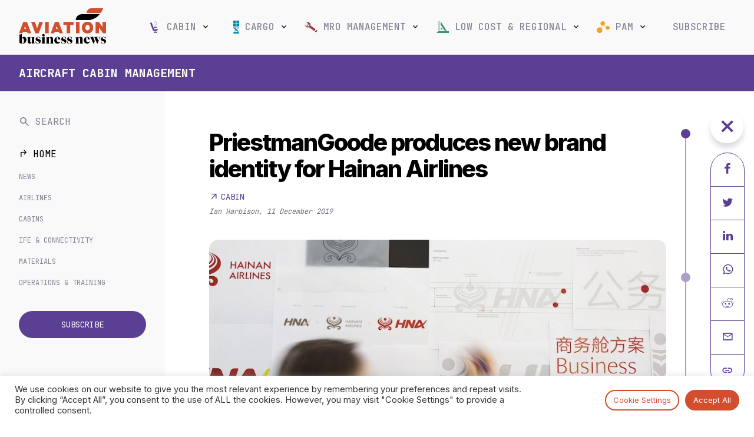

--- FILE ---
content_type: text/html; charset=UTF-8
request_url: https://www.aviationbusinessnews.com/cabin/priestmangoode-brand-identity-hainan-airlines/
body_size: 27314
content:
<!DOCTYPE html><html lang="en-GB"><head><meta charset="UTF-8"><meta http-equiv="X-UA-Compatible" content="IE=edge, chrome=1"><meta name="viewport" content="width=device-width, initial-scale=1, maximum-scale=4"><meta name="mobile-web-app-capable" content="yes"><meta name="apple-mobile-web-app-capable" content="yes"><meta name="apple-mobile-web-app-title" content="Aviation Business News - Latest global aviation news and industry insight"><link rel="profile" href="https://gmpg.org/xfn/11"><link rel="pingback" href="https://www.aviationbusinessnews.com/xmlrpc.php"><link rel="preconnect" href="https://fonts.googleapis.com"><link rel="preconnect" href="https://fonts.gstatic.com" crossorigin><link href="https://fonts.googleapis.com/css2?family=Inter:wght@400;500;600;700;800&family=JetBrains+Mono:wght@300;400;500;700&display=swap" rel="stylesheet"><link rel="stylesheet" href="https://fonts.googleapis.com/css2?family=Material+Symbols+Outlined:opsz,wght,FILL,GRAD@24,400,0,0" /><meta name="msapplication-TileColor" content="#c95327"><meta name="msapplication-TileImage" content="/mstile-144x144.png"><meta name="theme-color" content="#ffffff"><link rel="alternate" type="application/rss+xml" title="Aviation Business News RSS Feed" href="https://www.aviationbusinessnews.com/feed/" /><meta name='robots' content='index, follow, max-image-preview:large, max-snippet:-1, max-video-preview:-1' /><title>PriestmanGoode produces new brand identity for Hainan Airlines</title><meta name="description" content="PriestmanGoode has produced a new brand identity for Chinese Hainan Airlines, reinventing the look of its cabins and entire passenger experience" /><link rel="canonical" href="https://www.aviationbusinessnews.com/cabin/priestmangoode-brand-identity-hainan-airlines/" /><meta property="og:locale" content="en_GB" /><meta property="og:type" content="article" /><meta property="og:title" content="PriestmanGoode produces new brand identity for Hainan Airlines" /><meta property="og:description" content="PriestmanGoode has produced a new brand identity for Chinese Hainan Airlines, reinventing the look of its cabins and entire passenger experience" /><meta property="og:url" content="https://www.aviationbusinessnews.com/cabin/priestmangoode-brand-identity-hainan-airlines/" /><meta property="og:site_name" content="Aviation Business News" /><meta property="article:published_time" content="2019-12-11T09:44:37+00:00" /><meta property="article:modified_time" content="2019-12-19T13:54:01+00:00" /><meta property="og:image" content="https://www.aviationbusinessnews.com/resources/uploads/2019/12/PriestmanGoode_HNA_Press-Launch_logo-development.jpg" /><meta property="og:image:width" content="800" /><meta property="og:image:height" content="533" /><meta property="og:image:type" content="image/jpeg" /><meta name="author" content="Ian Harbison" /><meta name="twitter:card" content="summary_large_image" /><meta name="twitter:label1" content="Written by" /><meta name="twitter:data1" content="Ian Harbison" /><meta name="twitter:label2" content="Estimated reading time" /><meta name="twitter:data2" content="5 minutes" /> <script type="application/ld+json" class="yoast-schema-graph">{"@context":"https://schema.org","@graph":[{"@type":["Article","NewsArticle"],"@id":"https://www.aviationbusinessnews.com/cabin/priestmangoode-brand-identity-hainan-airlines/#article","isPartOf":{"@id":"https://www.aviationbusinessnews.com/cabin/priestmangoode-brand-identity-hainan-airlines/"},"author":{"name":"Ian Harbison","@id":"https://www.aviationbusinessnews.com/#/schema/person/c9c9be5aeb426f6de0b65950d67374ef"},"headline":"PriestmanGoode produces new brand identity for Hainan Airlines","datePublished":"2019-12-11T09:44:37+00:00","dateModified":"2019-12-19T13:54:01+00:00","mainEntityOfPage":{"@id":"https://www.aviationbusinessnews.com/cabin/priestmangoode-brand-identity-hainan-airlines/"},"wordCount":969,"publisher":{"@id":"https://www.aviationbusinessnews.com/#organization"},"image":{"@id":"https://www.aviationbusinessnews.com/cabin/priestmangoode-brand-identity-hainan-airlines/#primaryimage"},"thumbnailUrl":"https://www.aviationbusinessnews.com/resources/uploads/2019/12/PriestmanGoode_HNA_Press-Launch_logo-development.jpg","keywords":["aircraft cabins","Cabin"],"articleSection":["Cabin","Cabins"],"inLanguage":"en-GB","copyrightYear":"2019","copyrightHolder":{"@id":"https://www.aviationbusinessnews.com/#organization"}},{"@type":"WebPage","@id":"https://www.aviationbusinessnews.com/cabin/priestmangoode-brand-identity-hainan-airlines/","url":"https://www.aviationbusinessnews.com/cabin/priestmangoode-brand-identity-hainan-airlines/","name":"PriestmanGoode produces new brand identity for Hainan Airlines","isPartOf":{"@id":"https://www.aviationbusinessnews.com/#website"},"primaryImageOfPage":{"@id":"https://www.aviationbusinessnews.com/cabin/priestmangoode-brand-identity-hainan-airlines/#primaryimage"},"image":{"@id":"https://www.aviationbusinessnews.com/cabin/priestmangoode-brand-identity-hainan-airlines/#primaryimage"},"thumbnailUrl":"https://www.aviationbusinessnews.com/resources/uploads/2019/12/PriestmanGoode_HNA_Press-Launch_logo-development.jpg","datePublished":"2019-12-11T09:44:37+00:00","dateModified":"2019-12-19T13:54:01+00:00","description":"PriestmanGoode has produced a new brand identity for Chinese Hainan Airlines, reinventing the look of its cabins and entire passenger experience","breadcrumb":{"@id":"https://www.aviationbusinessnews.com/cabin/priestmangoode-brand-identity-hainan-airlines/#breadcrumb"},"inLanguage":"en-GB","potentialAction":[{"@type":"ReadAction","target":["https://www.aviationbusinessnews.com/cabin/priestmangoode-brand-identity-hainan-airlines/"]}]},{"@type":"ImageObject","inLanguage":"en-GB","@id":"https://www.aviationbusinessnews.com/cabin/priestmangoode-brand-identity-hainan-airlines/#primaryimage","url":"https://www.aviationbusinessnews.com/resources/uploads/2019/12/PriestmanGoode_HNA_Press-Launch_logo-development.jpg","contentUrl":"https://www.aviationbusinessnews.com/resources/uploads/2019/12/PriestmanGoode_HNA_Press-Launch_logo-development.jpg","width":800,"height":533,"caption":"PriestmanGoode"},{"@type":"BreadcrumbList","@id":"https://www.aviationbusinessnews.com/cabin/priestmangoode-brand-identity-hainan-airlines/#breadcrumb","itemListElement":[{"@type":"ListItem","position":1,"name":"Home","item":"https://www.aviationbusinessnews.com/"},{"@type":"ListItem","position":2,"name":"PriestmanGoode produces new brand identity for Hainan Airlines"}]},{"@type":"WebSite","@id":"https://www.aviationbusinessnews.com/#website","url":"https://www.aviationbusinessnews.com/","name":"Aviation Business News","description":"Latest global aviation news and industry insight","publisher":{"@id":"https://www.aviationbusinessnews.com/#organization"},"potentialAction":[{"@type":"SearchAction","target":{"@type":"EntryPoint","urlTemplate":"https://www.aviationbusinessnews.com/?s={search_term_string}"},"query-input":{"@type":"PropertyValueSpecification","valueRequired":true,"valueName":"search_term_string"}}],"inLanguage":"en-GB"},{"@type":"Organization","@id":"https://www.aviationbusinessnews.com/#organization","name":"Aviation Business News","url":"https://www.aviationbusinessnews.com/","logo":{"@type":"ImageObject","inLanguage":"en-GB","@id":"https://www.aviationbusinessnews.com/#/schema/logo/image/","url":"https://www.aviationbusinessnews.com/resources/uploads/2020/01/Aviation-Business-News-Logo-header.png","contentUrl":"https://www.aviationbusinessnews.com/resources/uploads/2020/01/Aviation-Business-News-Logo-header.png","width":1105,"height":355,"caption":"Aviation Business News"},"image":{"@id":"https://www.aviationbusinessnews.com/#/schema/logo/image/"}},{"@type":"Person","@id":"https://www.aviationbusinessnews.com/#/schema/person/c9c9be5aeb426f6de0b65950d67374ef","name":"Ian Harbison","image":{"@type":"ImageObject","inLanguage":"en-GB","@id":"https://www.aviationbusinessnews.com/#/schema/person/image/","url":"https://www.aviationbusinessnews.com/resources/uploads/2019/12/Ian-Harbison-e1578653423959-96x96.jpg","contentUrl":"https://www.aviationbusinessnews.com/resources/uploads/2019/12/Ian-Harbison-e1578653423959-96x96.jpg","caption":"Ian Harbison"},"description":"Ian has worked for a long time in defence and aerospace. In 1990 Ian moved into commercial aviation, spending the next 10 years writing about regional airlines, as well as launching new publications on air ambulance operations and inflight entertainment. This was followed by a brief stint as PR for a major regional aircraft manufacturer. This brought Ian to his current role as Editor of MRO Management and Low Cost &amp; Regional Business.","url":"https://www.aviationbusinessnews.com/author/ianharbison/"}]}</script> <link rel="alternate" title="oEmbed (JSON)" type="application/json+oembed" href="https://www.aviationbusinessnews.com/wp-json/oembed/1.0/embed?url=https%3A%2F%2Fwww.aviationbusinessnews.com%2Fcabin%2Fpriestmangoode-brand-identity-hainan-airlines%2F" /><link rel="alternate" title="oEmbed (XML)" type="text/xml+oembed" href="https://www.aviationbusinessnews.com/wp-json/oembed/1.0/embed?url=https%3A%2F%2Fwww.aviationbusinessnews.com%2Fcabin%2Fpriestmangoode-brand-identity-hainan-airlines%2F&#038;format=xml" />
<script id="abnde-ready" type="72980154f9de59a959d0a0e5-text/javascript">window.advanced_ads_ready=function(e,a){a=a||"complete";var d=function(e){return"interactive"===a?"loading"!==e:"complete"===e};d(document.readyState)?e():document.addEventListener("readystatechange",(function(a){d(a.target.readyState)&&e()}),{once:"interactive"===a})},window.advanced_ads_ready_queue=window.advanced_ads_ready_queue||[];</script> <style id='wp-img-auto-sizes-contain-inline-css' type='text/css'>img:is([sizes=auto i],[sizes^="auto," i]){contain-intrinsic-size:3000px 1500px}
/*# sourceURL=wp-img-auto-sizes-contain-inline-css */</style><link data-optimized="2" rel="stylesheet" href="https://www.aviationbusinessnews.com/resources/litespeed/css/59b0a7b92bdb922892b7d0b0988bcfe4.css?ver=b1d12" /><style id='global-styles-inline-css' type='text/css'>:root{--wp--preset--aspect-ratio--square: 1;--wp--preset--aspect-ratio--4-3: 4/3;--wp--preset--aspect-ratio--3-4: 3/4;--wp--preset--aspect-ratio--3-2: 3/2;--wp--preset--aspect-ratio--2-3: 2/3;--wp--preset--aspect-ratio--16-9: 16/9;--wp--preset--aspect-ratio--9-16: 9/16;--wp--preset--color--black: #000000;--wp--preset--color--cyan-bluish-gray: #abb8c3;--wp--preset--color--white: #ffffff;--wp--preset--color--pale-pink: #f78da7;--wp--preset--color--vivid-red: #cf2e2e;--wp--preset--color--luminous-vivid-orange: #ff6900;--wp--preset--color--luminous-vivid-amber: #fcb900;--wp--preset--color--light-green-cyan: #7bdcb5;--wp--preset--color--vivid-green-cyan: #00d084;--wp--preset--color--pale-cyan-blue: #8ed1fc;--wp--preset--color--vivid-cyan-blue: #0693e3;--wp--preset--color--vivid-purple: #9b51e0;--wp--preset--gradient--vivid-cyan-blue-to-vivid-purple: linear-gradient(135deg,rgb(6,147,227) 0%,rgb(155,81,224) 100%);--wp--preset--gradient--light-green-cyan-to-vivid-green-cyan: linear-gradient(135deg,rgb(122,220,180) 0%,rgb(0,208,130) 100%);--wp--preset--gradient--luminous-vivid-amber-to-luminous-vivid-orange: linear-gradient(135deg,rgb(252,185,0) 0%,rgb(255,105,0) 100%);--wp--preset--gradient--luminous-vivid-orange-to-vivid-red: linear-gradient(135deg,rgb(255,105,0) 0%,rgb(207,46,46) 100%);--wp--preset--gradient--very-light-gray-to-cyan-bluish-gray: linear-gradient(135deg,rgb(238,238,238) 0%,rgb(169,184,195) 100%);--wp--preset--gradient--cool-to-warm-spectrum: linear-gradient(135deg,rgb(74,234,220) 0%,rgb(151,120,209) 20%,rgb(207,42,186) 40%,rgb(238,44,130) 60%,rgb(251,105,98) 80%,rgb(254,248,76) 100%);--wp--preset--gradient--blush-light-purple: linear-gradient(135deg,rgb(255,206,236) 0%,rgb(152,150,240) 100%);--wp--preset--gradient--blush-bordeaux: linear-gradient(135deg,rgb(254,205,165) 0%,rgb(254,45,45) 50%,rgb(107,0,62) 100%);--wp--preset--gradient--luminous-dusk: linear-gradient(135deg,rgb(255,203,112) 0%,rgb(199,81,192) 50%,rgb(65,88,208) 100%);--wp--preset--gradient--pale-ocean: linear-gradient(135deg,rgb(255,245,203) 0%,rgb(182,227,212) 50%,rgb(51,167,181) 100%);--wp--preset--gradient--electric-grass: linear-gradient(135deg,rgb(202,248,128) 0%,rgb(113,206,126) 100%);--wp--preset--gradient--midnight: linear-gradient(135deg,rgb(2,3,129) 0%,rgb(40,116,252) 100%);--wp--preset--font-size--small: 13px;--wp--preset--font-size--medium: 20px;--wp--preset--font-size--large: 36px;--wp--preset--font-size--x-large: 42px;--wp--preset--spacing--20: 0.44rem;--wp--preset--spacing--30: 0.67rem;--wp--preset--spacing--40: 1rem;--wp--preset--spacing--50: 1.5rem;--wp--preset--spacing--60: 2.25rem;--wp--preset--spacing--70: 3.38rem;--wp--preset--spacing--80: 5.06rem;--wp--preset--shadow--natural: 6px 6px 9px rgba(0, 0, 0, 0.2);--wp--preset--shadow--deep: 12px 12px 50px rgba(0, 0, 0, 0.4);--wp--preset--shadow--sharp: 6px 6px 0px rgba(0, 0, 0, 0.2);--wp--preset--shadow--outlined: 6px 6px 0px -3px rgb(255, 255, 255), 6px 6px rgb(0, 0, 0);--wp--preset--shadow--crisp: 6px 6px 0px rgb(0, 0, 0);}:where(.is-layout-flex){gap: 0.5em;}:where(.is-layout-grid){gap: 0.5em;}body .is-layout-flex{display: flex;}.is-layout-flex{flex-wrap: wrap;align-items: center;}.is-layout-flex > :is(*, div){margin: 0;}body .is-layout-grid{display: grid;}.is-layout-grid > :is(*, div){margin: 0;}:where(.wp-block-columns.is-layout-flex){gap: 2em;}:where(.wp-block-columns.is-layout-grid){gap: 2em;}:where(.wp-block-post-template.is-layout-flex){gap: 1.25em;}:where(.wp-block-post-template.is-layout-grid){gap: 1.25em;}.has-black-color{color: var(--wp--preset--color--black) !important;}.has-cyan-bluish-gray-color{color: var(--wp--preset--color--cyan-bluish-gray) !important;}.has-white-color{color: var(--wp--preset--color--white) !important;}.has-pale-pink-color{color: var(--wp--preset--color--pale-pink) !important;}.has-vivid-red-color{color: var(--wp--preset--color--vivid-red) !important;}.has-luminous-vivid-orange-color{color: var(--wp--preset--color--luminous-vivid-orange) !important;}.has-luminous-vivid-amber-color{color: var(--wp--preset--color--luminous-vivid-amber) !important;}.has-light-green-cyan-color{color: var(--wp--preset--color--light-green-cyan) !important;}.has-vivid-green-cyan-color{color: var(--wp--preset--color--vivid-green-cyan) !important;}.has-pale-cyan-blue-color{color: var(--wp--preset--color--pale-cyan-blue) !important;}.has-vivid-cyan-blue-color{color: var(--wp--preset--color--vivid-cyan-blue) !important;}.has-vivid-purple-color{color: var(--wp--preset--color--vivid-purple) !important;}.has-black-background-color{background-color: var(--wp--preset--color--black) !important;}.has-cyan-bluish-gray-background-color{background-color: var(--wp--preset--color--cyan-bluish-gray) !important;}.has-white-background-color{background-color: var(--wp--preset--color--white) !important;}.has-pale-pink-background-color{background-color: var(--wp--preset--color--pale-pink) !important;}.has-vivid-red-background-color{background-color: var(--wp--preset--color--vivid-red) !important;}.has-luminous-vivid-orange-background-color{background-color: var(--wp--preset--color--luminous-vivid-orange) !important;}.has-luminous-vivid-amber-background-color{background-color: var(--wp--preset--color--luminous-vivid-amber) !important;}.has-light-green-cyan-background-color{background-color: var(--wp--preset--color--light-green-cyan) !important;}.has-vivid-green-cyan-background-color{background-color: var(--wp--preset--color--vivid-green-cyan) !important;}.has-pale-cyan-blue-background-color{background-color: var(--wp--preset--color--pale-cyan-blue) !important;}.has-vivid-cyan-blue-background-color{background-color: var(--wp--preset--color--vivid-cyan-blue) !important;}.has-vivid-purple-background-color{background-color: var(--wp--preset--color--vivid-purple) !important;}.has-black-border-color{border-color: var(--wp--preset--color--black) !important;}.has-cyan-bluish-gray-border-color{border-color: var(--wp--preset--color--cyan-bluish-gray) !important;}.has-white-border-color{border-color: var(--wp--preset--color--white) !important;}.has-pale-pink-border-color{border-color: var(--wp--preset--color--pale-pink) !important;}.has-vivid-red-border-color{border-color: var(--wp--preset--color--vivid-red) !important;}.has-luminous-vivid-orange-border-color{border-color: var(--wp--preset--color--luminous-vivid-orange) !important;}.has-luminous-vivid-amber-border-color{border-color: var(--wp--preset--color--luminous-vivid-amber) !important;}.has-light-green-cyan-border-color{border-color: var(--wp--preset--color--light-green-cyan) !important;}.has-vivid-green-cyan-border-color{border-color: var(--wp--preset--color--vivid-green-cyan) !important;}.has-pale-cyan-blue-border-color{border-color: var(--wp--preset--color--pale-cyan-blue) !important;}.has-vivid-cyan-blue-border-color{border-color: var(--wp--preset--color--vivid-cyan-blue) !important;}.has-vivid-purple-border-color{border-color: var(--wp--preset--color--vivid-purple) !important;}.has-vivid-cyan-blue-to-vivid-purple-gradient-background{background: var(--wp--preset--gradient--vivid-cyan-blue-to-vivid-purple) !important;}.has-light-green-cyan-to-vivid-green-cyan-gradient-background{background: var(--wp--preset--gradient--light-green-cyan-to-vivid-green-cyan) !important;}.has-luminous-vivid-amber-to-luminous-vivid-orange-gradient-background{background: var(--wp--preset--gradient--luminous-vivid-amber-to-luminous-vivid-orange) !important;}.has-luminous-vivid-orange-to-vivid-red-gradient-background{background: var(--wp--preset--gradient--luminous-vivid-orange-to-vivid-red) !important;}.has-very-light-gray-to-cyan-bluish-gray-gradient-background{background: var(--wp--preset--gradient--very-light-gray-to-cyan-bluish-gray) !important;}.has-cool-to-warm-spectrum-gradient-background{background: var(--wp--preset--gradient--cool-to-warm-spectrum) !important;}.has-blush-light-purple-gradient-background{background: var(--wp--preset--gradient--blush-light-purple) !important;}.has-blush-bordeaux-gradient-background{background: var(--wp--preset--gradient--blush-bordeaux) !important;}.has-luminous-dusk-gradient-background{background: var(--wp--preset--gradient--luminous-dusk) !important;}.has-pale-ocean-gradient-background{background: var(--wp--preset--gradient--pale-ocean) !important;}.has-electric-grass-gradient-background{background: var(--wp--preset--gradient--electric-grass) !important;}.has-midnight-gradient-background{background: var(--wp--preset--gradient--midnight) !important;}.has-small-font-size{font-size: var(--wp--preset--font-size--small) !important;}.has-medium-font-size{font-size: var(--wp--preset--font-size--medium) !important;}.has-large-font-size{font-size: var(--wp--preset--font-size--large) !important;}.has-x-large-font-size{font-size: var(--wp--preset--font-size--x-large) !important;}
/*# sourceURL=global-styles-inline-css */</style><style id='classic-theme-styles-inline-css' type='text/css'>/*! This file is auto-generated */
.wp-block-button__link{color:#fff;background-color:#32373c;border-radius:9999px;box-shadow:none;text-decoration:none;padding:calc(.667em + 2px) calc(1.333em + 2px);font-size:1.125em}.wp-block-file__button{background:#32373c;color:#fff;text-decoration:none}
/*# sourceURL=/wp-includes/css/classic-themes.min.css */</style><style id='cq-theme-style-inline-css' type='text/css'>body { --category-colour: #5a3f92; --category-colour-75: rgba(90, 63, 146, 0.75); --category-colour-50: rgba(90, 63, 146, 0.5);  --category-colour-25: rgba(90, 63, 146, 0.25);  --colour-abncast: rgba(255, 235, 113, 1); --colour-aircraft-mro-management: rgba(255, 235, 113, 1); --colour-attended-events-2025: rgba(130, 36, 227, 1); --colour-best-places-to-work-in-aviation: rgba(211, 78, 46, 1); --colour-big-interviews: rgba(211, 78, 46, 1); --colour-cabin: rgba(90, 63, 146, 1); --colour-cargo: rgba(62, 127, 146, 1); --colour-company-profiles: rgba(211, 78, 46, 1); --colour-engines_apus: rgba(255, 235, 113, 1); --colour-green-sky: rgba(255, 235, 113, 1); --colour-gsa-gssa: rgba(255, 235, 113, 1); --colour-in-depth: rgba(211, 78, 46, 1); --colour-industry-news: rgba(255, 235, 113, 1); --colour-mro-interviews-comments-articles: rgba(255, 235, 113, 1); --colour-low-cost: rgba(64, 146, 116, 1); --colour-mro: rgba(146, 63, 63, 1); --colour-on-stage: rgba(255, 235, 113, 1); --colour-passenger-freighter-conversions: rgba(255, 235, 113, 1); --colour-people-workplaces: rgba(211, 78, 46, 1); --colour-picture-gallery: rgba(255, 235, 113, 1); --colour-pam: rgba(255, 235, 113, 1); --colour-sustainability: rgba(211, 78, 46, 1); --colour-tech: rgba(255, 235, 113, 1); --colour-it: rgba(255, 235, 113, 1); --colour-tech-digitisation: rgba(211, 78, 46, 1); --colour-training-development: rgba(255, 235, 113, 1); --colour-trending: rgba(255, 235, 113, 1); --colour-videos-cargo: rgba(255, 235, 113, 1); --colour-videos-mro: rgba(255, 235, 113, 1);}
/*# sourceURL=cq-theme-style-inline-css */</style> <script type="72980154f9de59a959d0a0e5-text/javascript" src="https://www.aviationbusinessnews.com/wp-includes/js/jquery/jquery.min.js?ver=3.7.1" id="jquery-core-js"></script> <script type="72980154f9de59a959d0a0e5-text/javascript" id="cookie-law-info-js-extra">/*  */
var Cli_Data = {"nn_cookie_ids":["f24_personId","f24_autoId","_gat_gtag_UA_45673473_6","_gid","_ga"],"cookielist":[],"non_necessary_cookies":[],"ccpaEnabled":"","ccpaRegionBased":"","ccpaBarEnabled":"","strictlyEnabled":["necessary","obligatoire"],"ccpaType":"gdpr","js_blocking":"1","custom_integration":"","triggerDomRefresh":"","secure_cookies":""};
var cli_cookiebar_settings = {"animate_speed_hide":"500","animate_speed_show":"500","background":"#FFF","border":"#b1a6a6c2","border_on":"","button_1_button_colour":"#61a229","button_1_button_hover":"#4e8221","button_1_link_colour":"#fff","button_1_as_button":"1","button_1_new_win":"","button_2_button_colour":"#333","button_2_button_hover":"#292929","button_2_link_colour":"#444","button_2_as_button":"","button_2_hidebar":"","button_3_button_colour":"#dedfe0","button_3_button_hover":"#b2b2b3","button_3_link_colour":"#333333","button_3_as_button":"1","button_3_new_win":"","button_4_button_colour":"#dedfe0","button_4_button_hover":"#b2b2b3","button_4_link_colour":"#333333","button_4_as_button":"1","button_7_button_colour":"#5892a0","button_7_button_hover":"#467580","button_7_link_colour":"#fff","button_7_as_button":"1","button_7_new_win":"","font_family":"inherit","header_fix":"","notify_animate_hide":"1","notify_animate_show":"","notify_div_id":"#cookie-law-info-bar","notify_position_horizontal":"right","notify_position_vertical":"bottom","scroll_close":"","scroll_close_reload":"","accept_close_reload":"","reject_close_reload":"","showagain_tab":"","showagain_background":"#fff","showagain_border":"#000","showagain_div_id":"#cookie-law-info-again","showagain_x_position":"100px","text":"#333333","show_once_yn":"","show_once":"10000","logging_on":"","as_popup":"","popup_overlay":"1","bar_heading_text":"","cookie_bar_as":"banner","popup_showagain_position":"bottom-right","widget_position":"left"};
var log_object = {"ajax_url":"https://www.aviationbusinessnews.com/wp-admin/admin-ajax.php"};
//# sourceURL=cookie-law-info-js-extra
/*  */</script> <script type="72980154f9de59a959d0a0e5-text/javascript" id="advanced-ads-advanced-js-js-extra">/*  */
var advads_options = {"blog_id":"1","privacy":{"enabled":false,"state":"not_needed"}};
//# sourceURL=advanced-ads-advanced-js-js-extra
/*  */</script> <link rel="https://api.w.org/" href="https://www.aviationbusinessnews.com/wp-json/" /><link rel="alternate" title="JSON" type="application/json" href="https://www.aviationbusinessnews.com/wp-json/wp/v2/posts/1697" /><style type="text/css">div[id^="wpcf7-f168154-p"] button.cf7mls_next {   }div[id^="wpcf7-f168154-p"] button.cf7mls_back {   }div[id^="wpcf7-f12416-p"] button.cf7mls_next {   }div[id^="wpcf7-f12416-p"] button.cf7mls_back {   }div[id^="wpcf7-f5142-p"] button.cf7mls_next {   }div[id^="wpcf7-f5142-p"] button.cf7mls_back {   }div[id^="wpcf7-f48-p"] button.cf7mls_next {   }div[id^="wpcf7-f48-p"] button.cf7mls_back {   }</style><script type="72980154f9de59a959d0a0e5-text/javascript">advads_items = { conditions: {}, display_callbacks: {}, display_effect_callbacks: {}, hide_callbacks: {}, backgrounds: {}, effect_durations: {}, close_functions: {}, showed: [] };</script><style type="text/css" id="abnde-layer-custom-css"></style><script type="72980154f9de59a959d0a0e5-text/javascript">var advadsCfpQueue = [];
		var advadsCfpAd = function( adID ){
			if ( 'undefined' == typeof advadsProCfp ) { advadsCfpQueue.push( adID ) } else { advadsProCfp.addElement( adID ) }
		};</script> <meta name="onesignal" content="wordpress-plugin"/> <script type="72980154f9de59a959d0a0e5-text/javascript">window.OneSignal = window.OneSignal || [];

      OneSignal.push( function() {
        OneSignal.SERVICE_WORKER_UPDATER_PATH = 'OneSignalSDKUpdaterWorker.js';
                      OneSignal.SERVICE_WORKER_PATH = 'OneSignalSDKWorker.js';
                      OneSignal.SERVICE_WORKER_PARAM = { scope: '/resources/plugins/onesignal-free-web-push-notifications/sdk_files/push/onesignal/' };
        OneSignal.setDefaultNotificationUrl("https://www.aviationbusinessnews.com");
        var oneSignal_options = {};
        window._oneSignalInitOptions = oneSignal_options;

        oneSignal_options['wordpress'] = true;
oneSignal_options['appId'] = '718a4ea7-6da9-4004-8d9b-c67abee890b6';
oneSignal_options['allowLocalhostAsSecureOrigin'] = true;
oneSignal_options['welcomeNotification'] = { };
oneSignal_options['welcomeNotification']['title'] = "Aviation Business News";
oneSignal_options['welcomeNotification']['message'] = "Thanks for subscribing!";
oneSignal_options['welcomeNotification']['url'] = "https://www.aviationbusinessnews.com/";
oneSignal_options['path'] = "https://www.aviationbusinessnews.com/resources/plugins/onesignal-free-web-push-notifications/sdk_files/";
oneSignal_options['safari_web_id'] = "web.onesignal.auto.32551e0e-3454-416e-9258-23f2fe99c3c8";
oneSignal_options['promptOptions'] = { };
oneSignal_options['promptOptions']['actionMessage'] = "We'd like to show you notifications on the latest news and updates.";
oneSignal_options['promptOptions']['acceptButtonText'] = "ALLOW";
oneSignal_options['promptOptions']['cancelButtonText'] = "NO THANKS";
oneSignal_options['promptOptions']['autoAcceptTitle'] = "Click Allow";
          /* OneSignal: Using custom SDK initialization. */
                });

      function documentInitOneSignal() {
        var oneSignal_elements = document.getElementsByClassName("OneSignal-prompt");

        var oneSignalLinkClickHandler = function(event) { OneSignal.push(['registerForPushNotifications']); event.preventDefault(); };        for(var i = 0; i < oneSignal_elements.length; i++)
          oneSignal_elements[i].addEventListener('click', oneSignalLinkClickHandler, false);
      }

      if (document.readyState === 'complete') {
           documentInitOneSignal();
      }
      else {
           window.addEventListener("load", function(event){
               documentInitOneSignal();
          });
      }</script> <script type="72980154f9de59a959d0a0e5-text/javascript">if ( typeof advadsGATracking === 'undefined' ) {
				window.advadsGATracking = {
					delayedAds: {},
					deferedAds: {}
				};
			}</script> <link rel="icon" href="https://www.aviationbusinessnews.com/resources/uploads/2023/07/cropped-cropped-ABN-Favicon-32x32.png" sizes="32x32" /><link rel="icon" href="https://www.aviationbusinessnews.com/resources/uploads/2023/07/cropped-cropped-ABN-Favicon-192x192.png" sizes="192x192" /><link rel="apple-touch-icon" href="https://www.aviationbusinessnews.com/resources/uploads/2023/07/cropped-cropped-ABN-Favicon-180x180.png" /><meta name="msapplication-TileImage" content="https://www.aviationbusinessnews.com/resources/uploads/2023/07/cropped-cropped-ABN-Favicon-270x270.png" /> <script type="72980154f9de59a959d0a0e5-text/javascript">window.dataLayer = window.dataLayer || [];
        window.dataLayer.push({
            'content_group': "Cabin",
            'send_to': 'G-LL7ZJF7WXP'
        });</script>  <script type="72980154f9de59a959d0a0e5-text/javascript">(function(w,d,s,l,i){w[l]=w[l]||[];w[l].push({'gtm.start':
        new Date().getTime(),event:'gtm.js'});var f=d.getElementsByTagName(s)[0],
        j=d.createElement(s),dl=l!='dataLayer'?'&l='+l:'';j.async=true;j.src=
        'https://www.googletagmanager.com/gtm.js?id='+i+dl;f.parentNode.insertBefore(j,f);
        })(window,document,'script','dataLayer','GTM-P9VKV792');</script> 
 <script type="72980154f9de59a959d0a0e5-text/javascript">(function (f, o, r, c, e, _2, _4) {
                f.Force24Object = e, f[e] = f[e] || function () {
                    f[e].q = f[e].q || [], f[e].q.push(arguments)
                }, f[e].l = 1 * new Date, _2 = o.createElement(r),
                _4 = o.getElementsByTagName(r)[0], _2.async = !0, _2.src = c, _4.parentNode.insertBefore(_2, _4)
            })(window, document, "script", "https://static.websites.data-crypt.com/scripts/activity/v3/inject-v3.min.js", "f24");

            f24('config', 'set_tracking_id', 'ba8bd337-5756-43b4-bfc4-fb3e2175871b');
            f24('config', 'set_client_id', 'b4a86e24-f1e5-4ea0-94a2-01622c62a0cd');</script>  <script type="72980154f9de59a959d0a0e5-text/javascript">window.OneSignal = window.OneSignal || [];
            window.OneSignal.push(function() {
            OneSignal.SERVICE_WORKER_UPDATER_PATH = "OneSignalSDKUpdaterWorker.js";
            OneSignal.SERVICE_WORKER_PATH = "OneSignalSDKWorker.js";
            OneSignal.SERVICE_WORKER_PARAM = { scope: '/' };
            delete window._oneSignalInitOptions.path
            window.OneSignal.init(window._oneSignalInitOptions);
          });</script> <script type="72980154f9de59a959d0a0e5-text/javascript">var _paq = window._paq = window._paq || [];
          _paq.push(['trackPageView']);
          _paq.push(['enableLinkTracking']);
          (function() {
            var u="https://berrythompson.innocraft.cloud/";
            _paq.push(['setTrackerUrl', u+'matomo.php']);
            _paq.push(['setSiteId', '20']);
            var d=document, g=d.createElement('script'), s=d.getElementsByTagName('script')[0];
            g.async=true; g.src=u+'matomo.js'; s.parentNode.insertBefore(g,s);
          })();</script> <noscript><p><img src="https://berrythompson.innocraft.cloud/matomo.php?idsite=20&amp;rec=1" style="border:0;" alt="" /></p></noscript><style type="text/css" id="wp-custom-css">.abnde-article-top-banners,
.abnde-article-content-placement,
.abnde-leaderboard-whole-site,
.abnde-article-footer-placement {
	height: auto;
	min-height: 94px;
}

.abnde-takeover-left .GoogleCreativeContainerClass a > img {
	margin-left: auto;
}
.airbus-0425 ins.dcmads,
.airbus-0425 ins.dcmads iframe {
	height: 1200px !important;
}

.airbus-top-0425 ins.dcmads > div > div {
	width: 100% !important;
	overflow: hidden;
	padding-top: 14.65%;
	height: 0 !important;
}

.airbus-top-0425 ins.dcmads > div {
	width: 100% !important;
}

.airbus-top-0425 ins.dcmads > div > div > iframe {
	position: absolute;
	top: 0;
	left: 0;
	right: 0;
	bottom: 0;
	width: 100%;
	height: 100%;
}

.takeover-panel iframe {
  height: 100% !important;
}</style><noscript><style>.wpb_animate_when_almost_visible { opacity: 1; }</style></noscript></head><body class="wp-singular post-template-default single single-post postid-1697 single-format-standard wp-custom-logo wp-theme-abn-2021 page-priestmangoode-brand-identity-hainan-airlines type-post group-blog wpb-js-composer js-comp-ver-6.7.0 vc_responsive aa-prefix-abnde-">
<noscript><iframe data-lazyloaded="1" src="about:blank" data-src="https://www.googletagmanager.com/ns.html?id=GTM-P9VKV792"
height="0" width="0" style="display:none;visibility:hidden"></iframe><noscript><iframe src="https://www.googletagmanager.com/ns.html?id=GTM-P9VKV792"
height="0" width="0" style="display:none;visibility:hidden"></iframe></noscript></noscript><div id="page" class="hfeed site"><div id="top-ad-area" class="banner-ad top-ad-area"></div><a class="skip-link screen-reader-text sr-only" href="#content">
Skip to content  </a><nav id="main-navbar" class="navbar navbar-light master-header" itemscope="itemscope" itemtype="http://schema.org/SiteNavigationElement"><div class="header-row"><div class="menu-toggle d-lg-none">
<button class="navbar-toggle collapsed mobile-menu-toggle" type="button" data-toggle="" data-target=".exMobCollapsingNavbar">
<span class="sr-only">Toggle navigation</span>
<span class="material-symbols-outlined">menu</span>
</button></div><div class="brand-logo">
<a class="navbar-brand" href="https://www.aviationbusinessnews.com/" title="Aviation Business News" rel="home">
<img width="1112" height="450" src="https://www.aviationbusinessnews.com/resources/uploads/2023/07/aviation-business-news-logo-2023-1.png" class="attachment-full size-full" alt="" data-no-lazy="1" decoding="async" fetchpriority="high" srcset="https://www.aviationbusinessnews.com/resources/uploads/2023/07/aviation-business-news-logo-2023-1.png 1112w, https://www.aviationbusinessnews.com/resources/uploads/2023/07/aviation-business-news-logo-2023-1-300x121.png 300w, https://www.aviationbusinessnews.com/resources/uploads/2023/07/aviation-business-news-logo-2023-1-1024x414.png 1024w, https://www.aviationbusinessnews.com/resources/uploads/2023/07/aviation-business-news-logo-2023-1-768x311.png 768w, https://www.aviationbusinessnews.com/resources/uploads/2023/07/aviation-business-news-logo-2023-1-200x81.png 200w" sizes="(max-width: 1112px) 100vw, 1112px" />                </a></div><div id="main-menu-wrap" class="menu-header site-navigation d-none d-lg-block"><div class="menu-close d-lg-none">
<span class="material-symbols-outlined">close</span></div>
<a class="navbar-brand" href="https://www.aviationbusinessnews.com/" title="Aviation Business News" rel="home">
<img width="1112" height="450" src="https://www.aviationbusinessnews.com/resources/uploads/2023/07/aviation-business-news-logo-2023-1.png" class="attachment-full size-full" alt="" data-no-lazy="1" decoding="async" srcset="https://www.aviationbusinessnews.com/resources/uploads/2023/07/aviation-business-news-logo-2023-1.png 1112w, https://www.aviationbusinessnews.com/resources/uploads/2023/07/aviation-business-news-logo-2023-1-300x121.png 300w, https://www.aviationbusinessnews.com/resources/uploads/2023/07/aviation-business-news-logo-2023-1-1024x414.png 1024w, https://www.aviationbusinessnews.com/resources/uploads/2023/07/aviation-business-news-logo-2023-1-768x311.png 768w, https://www.aviationbusinessnews.com/resources/uploads/2023/07/aviation-business-news-logo-2023-1-200x81.png 200w" sizes="(max-width: 1112px) 100vw, 1112px" />                </a><div class="mobile-search-block d-lg-none"><div class="search-form-wrap d-flex">
<span class="material-symbols-outlined">search</span><form role="search" method="get" action="https://www.aviationbusinessnews.com" id="search-form">
<input type="text" name="s" placeholder="Type and hit enter" id="mobile-search-input" /></form></div><div class="cq_ajax_search_result"></div></div><div class="navbar-toggleable-xs exCollapsingNavbar"><ul id="main-menu" class="nav navbar-nav"><li id="menu-item-649" class="icon cabin menu-item menu-item-type-post_type menu-item-object-page menu-item-has-children nav-item menu-item-649 dropdown"><a title="Cabin" href="https://www.aviationbusinessnews.com/cabin/" data-toggle="dropdown" class="nav-link dropdown-toggle">Cabin <span class="fa fa-angle-down"></span></a><ul role="menu" class="dropdown-menu"><li id="menu-item-6229" class="menu-item menu-item-type-post_type menu-item-object-page nav-item menu-item-6229"><a title="Home" href="https://www.aviationbusinessnews.com/cabin/" class="nav-link">Home</a></li><li id="menu-item-5569" class="menu-item menu-item-type-taxonomy menu-item-object-category nav-item menu-item-5569"><a title="News" href="https://www.aviationbusinessnews.com/cabin/latest-news/" class="nav-link">News</a></li><li id="menu-item-2234" class="menu-item menu-item-type-taxonomy menu-item-object-category nav-item menu-item-2234"><a title="Airlines" href="https://www.aviationbusinessnews.com/cabin/airlines/" class="nav-link">Airlines</a></li><li id="menu-item-2235" class="menu-item menu-item-type-taxonomy menu-item-object-category current-post-ancestor current-menu-parent current-post-parent nav-item menu-item-2235"><a title="Cabins" href="https://www.aviationbusinessnews.com/cabin/cabins/" class="nav-link">Cabins</a></li><li id="menu-item-2236" class="menu-item menu-item-type-taxonomy menu-item-object-category nav-item menu-item-2236"><a title="IFE &amp; Connectivity" href="https://www.aviationbusinessnews.com/cabin/ife-connectivity/" class="nav-link">IFE &amp; Connectivity</a></li><li id="menu-item-2237" class="menu-item menu-item-type-taxonomy menu-item-object-category nav-item menu-item-2237"><a title="Materials" href="https://www.aviationbusinessnews.com/cabin/materials/" class="nav-link">Materials</a></li><li id="menu-item-2238" class="menu-item menu-item-type-taxonomy menu-item-object-category nav-item menu-item-2238"><a title="Operations &amp; Training" href="https://www.aviationbusinessnews.com/cabin/operations-training/" class="nav-link">Operations &amp; Training</a></li></ul></li><li id="menu-item-650" class="icon cargo menu-item menu-item-type-post_type menu-item-object-page menu-item-has-children nav-item menu-item-650 dropdown"><a title="Cargo" href="https://www.aviationbusinessnews.com/cargo/" data-toggle="dropdown" class="nav-link dropdown-toggle">Cargo <span class="fa fa-angle-down"></span></a><ul role="menu" class="dropdown-menu"><li id="menu-item-6228" class="menu-item menu-item-type-post_type menu-item-object-page nav-item menu-item-6228"><a title="Home" href="https://www.aviationbusinessnews.com/cargo/" class="nav-link">Home</a></li><li id="menu-item-5568" class="menu-item menu-item-type-taxonomy menu-item-object-category nav-item menu-item-5568"><a title="News" href="https://www.aviationbusinessnews.com/cargo/cargo-news/" class="nav-link">News</a></li><li id="menu-item-177295" class="menu-item menu-item-type-taxonomy menu-item-object-category nav-item menu-item-177295"><a title="Interviews / Comments / Articles" href="https://www.aviationbusinessnews.com/cargo/cargo-interviews-comments-articles/" class="nav-link">Interviews / Comments / Articles</a></li><li id="menu-item-2227" class="menu-item menu-item-type-taxonomy menu-item-object-category nav-item menu-item-2227"><a title="Aircraft &amp; Airlines" href="https://www.aviationbusinessnews.com/cargo/aircraft-airlines/" class="nav-link">Aircraft &amp; Airlines</a></li><li id="menu-item-2228" class="menu-item menu-item-type-taxonomy menu-item-object-category nav-item menu-item-2228"><a title="Airports" href="https://www.aviationbusinessnews.com/cargo/airports/" class="nav-link">Airports</a></li><li id="menu-item-2229" class="menu-item menu-item-type-taxonomy menu-item-object-category nav-item menu-item-2229"><a title="Cargo Handling" href="https://www.aviationbusinessnews.com/cargo/cargo-handling/" class="nav-link">Cargo Handling</a></li><li id="menu-item-2230" class="menu-item menu-item-type-taxonomy menu-item-object-category nav-item menu-item-2230"><a title="Forwarders &amp; Logistics" href="https://www.aviationbusinessnews.com/cargo/forwarders-logistics/" class="nav-link">Forwarders &amp; Logistics</a></li><li id="menu-item-2232" class="menu-item menu-item-type-taxonomy menu-item-object-category nav-item menu-item-2232"><a title="Tech &amp; Digitisation" href="https://www.aviationbusinessnews.com/cargo/it/" class="nav-link">Tech &amp; Digitisation</a></li><li id="menu-item-176884" class="menu-item menu-item-type-taxonomy menu-item-object-category nav-item menu-item-176884"><a title="Passenger-to-Freighter Conversions" href="https://www.aviationbusinessnews.com/cargo/passenger-freighter-conversions/" class="nav-link">Passenger-to-Freighter Conversions</a></li><li id="menu-item-2233" class="menu-item menu-item-type-taxonomy menu-item-object-category nav-item menu-item-2233"><a title="Trade Lanes/Routes" href="https://www.aviationbusinessnews.com/cargo/trade-lanes-routes/" class="nav-link">Trade Lanes/Routes</a></li></ul></li><li id="menu-item-647" class="icon mro menu-item menu-item-type-post_type menu-item-object-page menu-item-has-children nav-item menu-item-647 dropdown"><a title="MRO Management" href="https://www.aviationbusinessnews.com/mro/" data-toggle="dropdown" class="nav-link dropdown-toggle">MRO Management <span class="fa fa-angle-down"></span></a><ul role="menu" class="dropdown-menu"><li id="menu-item-6224" class="menu-item menu-item-type-post_type menu-item-object-page nav-item menu-item-6224"><a title="Home" href="https://www.aviationbusinessnews.com/mro/" class="nav-link">Home</a></li><li id="menu-item-5566" class="menu-item menu-item-type-taxonomy menu-item-object-category nav-item menu-item-5566"><a title="News" href="https://www.aviationbusinessnews.com/mro/latest-news-mro/" class="nav-link">News</a></li><li id="menu-item-2215" class="menu-item menu-item-type-taxonomy menu-item-object-category nav-item menu-item-2215"><a title="Aircraft &amp; Airlines" href="https://www.aviationbusinessnews.com/mro/aircraft-mro-management/" class="nav-link">Aircraft &amp; Airlines</a></li><li id="menu-item-172449" class="menu-item menu-item-type-taxonomy menu-item-object-category nav-item menu-item-172449"><a title="Teardown &amp; Disassembly" href="https://www.aviationbusinessnews.com/mro/teardown-disassembly/" class="nav-link">Teardown &amp; Disassembly</a></li><li id="menu-item-2216" class="menu-item menu-item-type-taxonomy menu-item-object-category nav-item menu-item-2216"><a title="Parts &amp; Components" href="https://www.aviationbusinessnews.com/mro/parts-components/" class="nav-link">Parts &amp; Components</a></li><li id="menu-item-2217" class="menu-item menu-item-type-taxonomy menu-item-object-category nav-item menu-item-2217"><a title="Engines/APUs" href="https://www.aviationbusinessnews.com/mro/engines_apus/" class="nav-link">Engines/APUs</a></li><li id="menu-item-2218" class="menu-item menu-item-type-taxonomy menu-item-object-category nav-item menu-item-2218"><a title="Facilities/Hangars" href="https://www.aviationbusinessnews.com/mro/facilities/" class="nav-link">Facilities/Hangars</a></li><li id="menu-item-2220" class="menu-item menu-item-type-taxonomy menu-item-object-category nav-item menu-item-2220"><a title="Training &amp; Development" href="https://www.aviationbusinessnews.com/mro/training/" class="nav-link">Training &amp; Development</a></li><li id="menu-item-2219" class="menu-item menu-item-type-taxonomy menu-item-object-category nav-item menu-item-2219"><a title="Tech &amp; Digitisation" href="https://www.aviationbusinessnews.com/mro/tech/" class="nav-link">Tech &amp; Digitisation</a></li><li id="menu-item-167629" class="menu-item menu-item-type-custom menu-item-object-custom nav-item menu-item-167629"><a title="PAM Conference" target="_blank" href="https://www.predictiveaircraftmaintenance.com/" class="nav-link">PAM Conference</a></li></ul></li><li id="menu-item-648" class="icon low-cost menu-item menu-item-type-post_type menu-item-object-page menu-item-has-children nav-item menu-item-648 dropdown"><a title="Low Cost &amp; Regional" href="https://www.aviationbusinessnews.com/low-cost/" data-toggle="dropdown" class="nav-link dropdown-toggle">Low Cost &#038; Regional <span class="fa fa-angle-down"></span></a><ul role="menu" class="dropdown-menu"><li id="menu-item-6225" class="menu-item menu-item-type-post_type menu-item-object-page nav-item menu-item-6225"><a title="Home" href="https://www.aviationbusinessnews.com/low-cost/" class="nav-link">Home</a></li><li id="menu-item-5567" class="menu-item menu-item-type-taxonomy menu-item-object-category nav-item menu-item-5567"><a title="News" href="https://www.aviationbusinessnews.com/low-cost/latest-news-low-cost/" class="nav-link">News</a></li><li id="menu-item-2221" class="menu-item menu-item-type-taxonomy menu-item-object-category nav-item menu-item-2221"><a title="Aircraft &amp; OEMs" href="https://www.aviationbusinessnews.com/low-cost/aircraft-oems/" class="nav-link">Aircraft &amp; OEMs</a></li><li id="menu-item-2222" class="menu-item menu-item-type-taxonomy menu-item-object-category nav-item menu-item-2222"><a title="Airlines &amp; Airports" href="https://www.aviationbusinessnews.com/low-cost/airlines-airports/" class="nav-link">Airlines &amp; Airports</a></li><li id="menu-item-2223" class="menu-item menu-item-type-taxonomy menu-item-object-category nav-item menu-item-2223"><a title="Engines &amp; Maintenance" href="https://www.aviationbusinessnews.com/low-cost/engines-maintenance/" class="nav-link">Engines &amp; Maintenance</a></li><li id="menu-item-2224" class="menu-item menu-item-type-taxonomy menu-item-object-category nav-item menu-item-2224"><a title="Regional Review" href="https://www.aviationbusinessnews.com/low-cost/regional-review/" class="nav-link">Regional Review</a></li><li id="menu-item-2225" class="menu-item menu-item-type-taxonomy menu-item-object-category nav-item menu-item-2225"><a title="Technology" href="https://www.aviationbusinessnews.com/low-cost/technology/" class="nav-link">Technology</a></li><li id="menu-item-2226" class="menu-item menu-item-type-taxonomy menu-item-object-category nav-item menu-item-2226"><a title="Training" href="https://www.aviationbusinessnews.com/low-cost/training-low-cost-regional/" class="nav-link">Training</a></li></ul></li><li id="menu-item-179839" class="icon pam menu-item menu-item-type-post_type menu-item-object-page menu-item-has-children nav-item menu-item-179839 dropdown"><a title="PAM" href="https://www.aviationbusinessnews.com/pam/" data-toggle="dropdown" class="nav-link dropdown-toggle">PAM <span class="fa fa-angle-down"></span></a><ul role="menu" class="dropdown-menu"><li id="menu-item-168316" class="menu-item menu-item-type-custom menu-item-object-custom nav-item menu-item-168316"><a title="PAM Conferences Website" target="_blank" href="https://www.predictiveaircraftmaintenance.com/" class="nav-link">PAM Conferences Website</a></li><li id="menu-item-168317" class="menu-item menu-item-type-custom menu-item-object-custom nav-item menu-item-168317"><a title="Become A Sponsor" target="_blank" href="https://www.predictiveaircraftmaintenance.com/contact-us/" class="nav-link">Become A Sponsor</a></li><li id="menu-item-187107" class="menu-item menu-item-type-post_type menu-item-object-page nav-item menu-item-187107"><a title="Predictive Aircraft Maintenance: Sigma Software" href="https://www.aviationbusinessnews.com/predictive-aircraft-maintenance-sigma-software/" class="nav-link">Predictive Aircraft Maintenance: Sigma Software</a></li><li id="menu-item-172243" class="menu-item menu-item-type-custom menu-item-object-custom nav-item menu-item-172243"><a title="News and Features" href="https://www.aviationbusinessnews.com/?s=PAM,Conference" class="nav-link">News and Features</a></li></ul></li><li id="menu-item-6047" class="subscribe-btn menu-item menu-item-type-post_type menu-item-object-page nav-item menu-item-6047"><a title="Subscribe" href="https://www.aviationbusinessnews.com/subscribe/" class="nav-link">Subscribe</a></li></ul></div><div class="menu-subscribe-button d-block d-lg-none">
<a href="https://www.aviationbusinessnews.com/subscribe/" class="button button-category button-fill px-2">SUBSCRIBE</a></div></div><div class="menu-search d-lg-none">
<span class="material-symbols-outlined">search</span></div></div></nav><div id="brand-header"><h6>Aircraft Cabin Management</h6></div><div id="desktop-search"><div class="dt-search-close">
<span class="material-symbols-outlined">close</span>
CLOSE SEARCH</div><div class="dt-search-input"><form role="search" method="get" action="https://www.aviationbusinessnews.com" id="search-form">
<input type="text" name="s" placeholder="Search Aviation Business News" id="search-input" />
<span class="material-symbols-outlined">search</span></form><div class="cq_ajax_search_result"></div></div></div><div id="content"><aside id="secondary-menu"><div class="menu-search-button d-none d-lg-block">
<a href="#"><span class="material-symbols-outlined">search</span> SEARCH</a></div><div id="sticky-menu-wrapper" class="sticky-menu-wrapper"><div id="brand-logo">
<a href="https://www.aviationbusinessnews.com/cabin/">
<img data-lazyloaded="1" src="[data-uri]" width="1200" height="442" data-src="https://www.aviationbusinessnews.com/resources/uploads/2023/07/Aircraft-Cabin-Management-Logo.png" class="attachment-full size-full" alt="Aircraft Cabin Management" decoding="async" data-srcset="https://www.aviationbusinessnews.com/resources/uploads/2023/07/Aircraft-Cabin-Management-Logo.png 1200w, https://www.aviationbusinessnews.com/resources/uploads/2023/07/Aircraft-Cabin-Management-Logo-300x111.png 300w, https://www.aviationbusinessnews.com/resources/uploads/2023/07/Aircraft-Cabin-Management-Logo-1024x377.png 1024w, https://www.aviationbusinessnews.com/resources/uploads/2023/07/Aircraft-Cabin-Management-Logo-768x283.png 768w, https://www.aviationbusinessnews.com/resources/uploads/2023/07/Aircraft-Cabin-Management-Logo-200x74.png 200w" data-sizes="(max-width: 1200px) 100vw, 1200px" /><noscript><img width="1200" height="442" src="https://www.aviationbusinessnews.com/resources/uploads/2023/07/Aircraft-Cabin-Management-Logo.png" class="attachment-full size-full" alt="Aircraft Cabin Management" decoding="async" srcset="https://www.aviationbusinessnews.com/resources/uploads/2023/07/Aircraft-Cabin-Management-Logo.png 1200w, https://www.aviationbusinessnews.com/resources/uploads/2023/07/Aircraft-Cabin-Management-Logo-300x111.png 300w, https://www.aviationbusinessnews.com/resources/uploads/2023/07/Aircraft-Cabin-Management-Logo-1024x377.png 1024w, https://www.aviationbusinessnews.com/resources/uploads/2023/07/Aircraft-Cabin-Management-Logo-768x283.png 768w, https://www.aviationbusinessnews.com/resources/uploads/2023/07/Aircraft-Cabin-Management-Logo-200x74.png 200w" sizes="(max-width: 1200px) 100vw, 1200px" /></noscript>                      </a></div><div class="sidebar-menu-top"><ul id="secondary-menu-ul" class="nav"><li id="menu-item-167430" class="menu-item menu-item-type-taxonomy menu-item-object-category current-post-ancestor current-menu-parent current-post-parent nav-item menu-item-167430"><a title="Home" href="https://www.aviationbusinessnews.com/cabin/" class="nav-link">Home</a></li><li id="menu-item-167432" class="menu-item menu-item-type-taxonomy menu-item-object-category nav-item menu-item-167432"><a title="News" href="https://www.aviationbusinessnews.com/cabin/latest-news/" class="nav-link">News</a></li><li id="menu-item-167431" class="menu-item menu-item-type-taxonomy menu-item-object-category nav-item menu-item-167431"><a title="Airlines" href="https://www.aviationbusinessnews.com/cabin/airlines/" class="nav-link">Airlines</a></li><li id="menu-item-167433" class="menu-item menu-item-type-taxonomy menu-item-object-category current-post-ancestor current-menu-parent current-post-parent nav-item menu-item-167433"><a title="Cabins" href="https://www.aviationbusinessnews.com/cabin/cabins/" class="nav-link">Cabins</a></li><li id="menu-item-167434" class="menu-item menu-item-type-taxonomy menu-item-object-category nav-item menu-item-167434"><a title="IFE &amp; Connectivity" href="https://www.aviationbusinessnews.com/cabin/ife-connectivity/" class="nav-link">IFE &amp; Connectivity</a></li><li id="menu-item-167435" class="menu-item menu-item-type-taxonomy menu-item-object-category nav-item menu-item-167435"><a title="Materials" href="https://www.aviationbusinessnews.com/cabin/materials/" class="nav-link">Materials</a></li><li id="menu-item-167436" class="menu-item menu-item-type-taxonomy menu-item-object-category nav-item menu-item-167436"><a title="Operations &amp; Training" href="https://www.aviationbusinessnews.com/cabin/operations-training/" class="nav-link">Operations &amp; Training</a></li></ul></div><div class="menu-subscribe-button d-none d-lg-block">
<a href="https://www.aviationbusinessnews.com/subscribe/" class="button button-category button-fill button-block">SUBSCRIBE</a></div><div class="sidebar-menu-bottom"><ul id="tertiary-menu-ul" class="nav"><li id="menu-item-157049" class="menu-item menu-item-type-post_type menu-item-object-page nav-item menu-item-157049"><a title="Contact Us" href="https://www.aviationbusinessnews.com/contact-us/" class="nav-link">Contact Us</a></li><li id="menu-item-157051" class="menu-item menu-item-type-post_type menu-item-object-page nav-item menu-item-157051"><a title="Meet the Team" href="https://www.aviationbusinessnews.com/meet-the-team/" class="nav-link">Meet the Team</a></li><li id="menu-item-157050" class="menu-item menu-item-type-post_type menu-item-object-page nav-item menu-item-157050"><a title="Advertise With Us" href="https://www.aviationbusinessnews.com/advertise-with-us/" class="nav-link">Advertise With Us</a></li></ul></div></div></aside><div id="main-content"><div id="main-content-wrapper"><div class="col-md-12 banner-ad no-padding header-ad-area"></div><div id="primary" class="content-area"><article class="single-post-container post-1697 post type-post status-publish format-standard has-post-thumbnail hentry category-cabin category-cabins tag-aircraft-cabins tag-cabin" itemscope itemtype="http://schema.org/Article"><section id="article-content"><div id="reading-progression-wrapper" class="reading-progression-wrapper"><div class="reading-progression">
<span class="top"><span></span></span>
<span class="middle"><span></span></span>
<span class="bottom"><span></span></span><div id="reading-progression-bg" class="reading-progression-bg"></div></div></div><div class="article-header"><header class="entry-header"><div class="article-title"><h1 class="entry-title" itemprop="name">PriestmanGoode produces new brand identity for Hainan Airlines</h1><div class="entry-meta categories">
<span class="material-symbols-outlined">arrow_outward</span>
<a href="https://www.aviationbusinessnews.com/cabin/">Cabin</a></div><div class="entry-meta author-text">
<a href="https://www.aviationbusinessnews.com/author/ianharbison/" title="Ian Harbison" class="author" itemprop="author" >Ian Harbison</a>,<time itemprop="datePublished" datetime="11-12-2019"> 11 December 2019</time></div></div><div class="article-image"><div class="post-image">
<a href="https://www.aviationbusinessnews.com/resources/uploads/2019/12/PriestmanGoode_HNA_Press-Launch_logo-development.jpg" title="PriestmanGoode produces new brand identity for Hainan Airlines" data-caption="PriestmanGoode produces new brand identity for Hainan Airlines" itemprop="image" class="lightbox">
<img width="800" height="450" src="https://www.aviationbusinessnews.com/resources/uploads/2019/12/PriestmanGoode_HNA_Press-Launch_logo-development-800x450.jpg" class="attachment-main-post-image size-main-post-image wp-post-image" alt="PriestmanGoode" data-no-lazy="1" decoding="async" />
</a></div></div></header></div><div class="entry-content description" itemprop="articleBody"><div  class="abnde-141cdd45c6f3c4018b52a91f5339bbbb abnde-article-top-banners" id="abnde-141cdd45c6f3c4018b52a91f5339bbbb"></div><p>PriestmanGoode has produced a new brand identity for a <a href="https://www.aviationbusinessnews.com/mro/magnetic-mro-sale-chinese-company/">Chinese</a> airline.</p><p>Chris Parker, director at PriestmanGoode, says the project was challenging because of the wide scope of the brief and the tight deadline, which saw the whole project completed in just two years.</p><div style="margin-bottom: 2rem; margin-top: 1rem;" class="abnde-8a9af2874e8150d72fbf034dc8c11195 abnde-article-content-placement" id="abnde-8a9af2874e8150d72fbf034dc8c11195"></div><p><a href="https://www.hainanairlines.com/CN/GB/Welcome">Hainan Airlines</a> wanted to introduce a more sophisticated look and feel to the entire passenger experience, one that would appeal to both Chinese and International passengers. The airline has retained the current external livery but changed virtually everything else, from the aircraft cabin to ticket desks to food packaging.</p><p><img data-lazyloaded="1" src="[data-uri]" decoding="async" class="aligncenter wp-image-1928 size-full" title="PriestmanGoode for Hainan Airlines " data-src="https://www.aviationbusinessnews.com/wp-content/uploads/2019/12/PriestmanGoode_HNA_Press-Launch__BCL_Seat_OV.jpg" alt="PriestmanGoode for Hainan Airlines " width="650" height="366" data-srcset="https://www.aviationbusinessnews.com/resources/uploads/2019/12/PriestmanGoode_HNA_Press-Launch__BCL_Seat_OV.jpg 650w, https://www.aviationbusinessnews.com/resources/uploads/2019/12/PriestmanGoode_HNA_Press-Launch__BCL_Seat_OV-300x169.jpg 300w, https://www.aviationbusinessnews.com/resources/uploads/2019/12/PriestmanGoode_HNA_Press-Launch__BCL_Seat_OV-600x338.jpg 600w" data-sizes="(max-width: 650px) 100vw, 650px" /><noscript><img decoding="async" class="aligncenter wp-image-1928 size-full" title="PriestmanGoode for Hainan Airlines " src="https://www.aviationbusinessnews.com/wp-content/uploads/2019/12/PriestmanGoode_HNA_Press-Launch__BCL_Seat_OV.jpg" alt="PriestmanGoode for Hainan Airlines " width="650" height="366" srcset="https://www.aviationbusinessnews.com/resources/uploads/2019/12/PriestmanGoode_HNA_Press-Launch__BCL_Seat_OV.jpg 650w, https://www.aviationbusinessnews.com/resources/uploads/2019/12/PriestmanGoode_HNA_Press-Launch__BCL_Seat_OV-300x169.jpg 300w, https://www.aviationbusinessnews.com/resources/uploads/2019/12/PriestmanGoode_HNA_Press-Launch__BCL_Seat_OV-600x338.jpg 600w" sizes="(max-width: 650px) 100vw, 650px" /></noscript></p><p>Two key elements of the new brand are the Golden Garuda, a mythical bird,  which appears as a highly stylised logo, and a feather pattern, which HNA named the ‘Dream Feather’ concept. The feather motif was inspired by the Garuda and the association with flight more generally. It appears through variations – from details to abstracted patterns – to provide visual consistency throughout the passenger journey.</p><p>A noticeable difference is the reduction in the amount of red compared to the rest of the fleet. It makes an appearance because, along with gold, which is also present, it symbolises good fortune in Chinese culture.</p><p>The company also designed a new typography in Western and Chinese characters and a series of pictograms that are used across a wide range of 2D printed items. The shape of the characters and pictures incorporate the circle, curves and angles from the Golden Garuda and the new HNA logo.</p><p><img data-lazyloaded="1" src="[data-uri]" decoding="async" class="aligncenter wp-image-1929 size-full" title="PriestmanGoode for Hainan Airlines " data-src="https://www.aviationbusinessnews.com/wp-content/uploads/2019/12/PriestmanGoode_HNA_Press-Launch__ECL_Cabin_OV.jpg" alt="PriestmanGoode for Hainan Airlines " width="650" height="366" data-srcset="https://www.aviationbusinessnews.com/resources/uploads/2019/12/PriestmanGoode_HNA_Press-Launch__ECL_Cabin_OV.jpg 650w, https://www.aviationbusinessnews.com/resources/uploads/2019/12/PriestmanGoode_HNA_Press-Launch__ECL_Cabin_OV-300x169.jpg 300w, https://www.aviationbusinessnews.com/resources/uploads/2019/12/PriestmanGoode_HNA_Press-Launch__ECL_Cabin_OV-600x338.jpg 600w" data-sizes="(max-width: 650px) 100vw, 650px" /><noscript><img decoding="async" class="aligncenter wp-image-1929 size-full" title="PriestmanGoode for Hainan Airlines " src="https://www.aviationbusinessnews.com/wp-content/uploads/2019/12/PriestmanGoode_HNA_Press-Launch__ECL_Cabin_OV.jpg" alt="PriestmanGoode for Hainan Airlines " width="650" height="366" srcset="https://www.aviationbusinessnews.com/resources/uploads/2019/12/PriestmanGoode_HNA_Press-Launch__ECL_Cabin_OV.jpg 650w, https://www.aviationbusinessnews.com/resources/uploads/2019/12/PriestmanGoode_HNA_Press-Launch__ECL_Cabin_OV-300x169.jpg 300w, https://www.aviationbusinessnews.com/resources/uploads/2019/12/PriestmanGoode_HNA_Press-Launch__ECL_Cabin_OV-600x338.jpg 600w" sizes="(max-width: 650px) 100vw, 650px" /></noscript></p><p>The first aircraft to receive the new interior is a Boeing 787-9, the first of a batch of nine aircraft (it may be retrofitted to other aircraft in the fleet but no decision has yet been made). It has a three class layout, with Super Economy being introduced for the first time.</p><p>With no change to the external livery, the first touchpoint on the aircraft for the new design comes at the Door 2 entrance area, where there are large welcome panels on each side of the galley, one for Business Class, the other with the new airline logo.</p><p>Turning left, Business Class features 26 Collins Aerospace Super Diamond seats in a 1-2-1 configuration (previously, 787s were 2+2), plus an isolated double unit. Fabrics from Lantal are used throughout the aircraft, including carpets and curtains, with the dress covers featuring a linear ribbon motif running horizontally across the seats.</p><p><img data-lazyloaded="1" src="[data-uri]" decoding="async" class="aligncenter wp-image-1940 size-full" title="Aircraft materials" data-src="https://www.aviationbusinessnews.com/wp-content/uploads/2019/12/PriestmanGoode_HNA_Press-Launch_Premium-and-Economy-CMF.jpg" alt="" width="650" height="433" data-srcset="https://www.aviationbusinessnews.com/resources/uploads/2019/12/PriestmanGoode_HNA_Press-Launch_Premium-and-Economy-CMF.jpg 650w, https://www.aviationbusinessnews.com/resources/uploads/2019/12/PriestmanGoode_HNA_Press-Launch_Premium-and-Economy-CMF-300x200.jpg 300w, https://www.aviationbusinessnews.com/resources/uploads/2019/12/PriestmanGoode_HNA_Press-Launch_Premium-and-Economy-CMF-600x400.jpg 600w" data-sizes="(max-width: 650px) 100vw, 650px" /><noscript><img decoding="async" class="aligncenter wp-image-1940 size-full" title="Aircraft materials" src="https://www.aviationbusinessnews.com/wp-content/uploads/2019/12/PriestmanGoode_HNA_Press-Launch_Premium-and-Economy-CMF.jpg" alt="" width="650" height="433" srcset="https://www.aviationbusinessnews.com/resources/uploads/2019/12/PriestmanGoode_HNA_Press-Launch_Premium-and-Economy-CMF.jpg 650w, https://www.aviationbusinessnews.com/resources/uploads/2019/12/PriestmanGoode_HNA_Press-Launch_Premium-and-Economy-CMF-300x200.jpg 300w, https://www.aviationbusinessnews.com/resources/uploads/2019/12/PriestmanGoode_HNA_Press-Launch_Premium-and-Economy-CMF-600x400.jpg 600w" sizes="(max-width: 650px) 100vw, 650px" /></noscript></p><p>This is combined with a 3D weave to create greater depth and comfort while yarns with a metallic sheen run through the fabric and catch the light, adding a sense of luxury to the interiors. In Business Class, warm grey and taupe colours are used. The seat shell has a contrasting soft Nomex liner from Replin.</p><p>A further modification is a PriestmanGoode-designed ambient light built into the literature pocket. Parker notes that the seats in Business and Economy are used elsewhere in the HNA fleet and there is only a small amount of customisation involved in the new aircraft.</p><p>Gold and champagne tones are used elsewhere in the cabin, including bulkhead foils, where a dense feather pattern has a metallic sheen to catch the light. The brand panel on the rear bulkhead has a machined and plated metal 3D logo. This feature also appears in the other two cabins, in different colourways.</p><p><img data-lazyloaded="1" src="[data-uri]" decoding="async" class="aligncenter wp-image-1941 size-full" title="aircraft materials" data-src="https://www.aviationbusinessnews.com/wp-content/uploads/2019/12/PriestmanGoode_HNA_Press-Launch_sleep-items.jpg" alt="" width="650" height="433" data-srcset="https://www.aviationbusinessnews.com/resources/uploads/2019/12/PriestmanGoode_HNA_Press-Launch_sleep-items.jpg 650w, https://www.aviationbusinessnews.com/resources/uploads/2019/12/PriestmanGoode_HNA_Press-Launch_sleep-items-300x200.jpg 300w, https://www.aviationbusinessnews.com/resources/uploads/2019/12/PriestmanGoode_HNA_Press-Launch_sleep-items-600x400.jpg 600w" data-sizes="(max-width: 650px) 100vw, 650px" /><noscript><img decoding="async" class="aligncenter wp-image-1941 size-full" title="aircraft materials" src="https://www.aviationbusinessnews.com/wp-content/uploads/2019/12/PriestmanGoode_HNA_Press-Launch_sleep-items.jpg" alt="" width="650" height="433" srcset="https://www.aviationbusinessnews.com/resources/uploads/2019/12/PriestmanGoode_HNA_Press-Launch_sleep-items.jpg 650w, https://www.aviationbusinessnews.com/resources/uploads/2019/12/PriestmanGoode_HNA_Press-Launch_sleep-items-300x200.jpg 300w, https://www.aviationbusinessnews.com/resources/uploads/2019/12/PriestmanGoode_HNA_Press-Launch_sleep-items-600x400.jpg 600w" sizes="(max-width: 650px) 100vw, 650px" /></noscript></p><p>Super Economy has three rows of Collins Aerospace MiQ seats in a 2-3-2 configuration. The colour palette is a mix of cool grey tones, although the seat belts provide a splash of red (they are black in Business to be less intrusive).</p><p>Red comes to the fore in Economy Class, featuring in the bulkhead panel and in the headrests and seat belts of the 247 Recaro CL3710 seats. These are in a 3-3-3 configuration (the rear fuselage taper means the last row has only six seats). IFE is provided by Panasonic.</p><p>The aircraft has the standard Boeing LED mood lighting system, but PriestmanGoode developed two special scenarios for HNA. The first takes passengers from a warm, golden tone at dinner, and gradually moves through shades of pinks and purples to deeper blues for night time. The second is inspired by dawn, and offers a mix of reds, pinks and blues.</p><p><img data-lazyloaded="1" src="[data-uri]" decoding="async" class="aligncenter wp-image-1932 size-full" title="PriestmanGoode for Hainan Airlines " data-src="https://www.aviationbusinessnews.com/wp-content/uploads/2019/12/PriestmanGoode_HNA_Press-Launch_BCL_BrandPanel.jpg" alt="" width="650" height="366" data-srcset="https://www.aviationbusinessnews.com/resources/uploads/2019/12/PriestmanGoode_HNA_Press-Launch_BCL_BrandPanel.jpg 650w, https://www.aviationbusinessnews.com/resources/uploads/2019/12/PriestmanGoode_HNA_Press-Launch_BCL_BrandPanel-300x169.jpg 300w, https://www.aviationbusinessnews.com/resources/uploads/2019/12/PriestmanGoode_HNA_Press-Launch_BCL_BrandPanel-600x338.jpg 600w" data-sizes="(max-width: 650px) 100vw, 650px" /><noscript><img decoding="async" class="aligncenter wp-image-1932 size-full" title="PriestmanGoode for Hainan Airlines " src="https://www.aviationbusinessnews.com/wp-content/uploads/2019/12/PriestmanGoode_HNA_Press-Launch_BCL_BrandPanel.jpg" alt="" width="650" height="366" srcset="https://www.aviationbusinessnews.com/resources/uploads/2019/12/PriestmanGoode_HNA_Press-Launch_BCL_BrandPanel.jpg 650w, https://www.aviationbusinessnews.com/resources/uploads/2019/12/PriestmanGoode_HNA_Press-Launch_BCL_BrandPanel-300x169.jpg 300w, https://www.aviationbusinessnews.com/resources/uploads/2019/12/PriestmanGoode_HNA_Press-Launch_BCL_BrandPanel-600x338.jpg 600w" sizes="(max-width: 650px) 100vw, 650px" /></noscript></p><p>The cabin is often where a design agency’s involvement with an airline will end but PriestmanGoode’s expertise in other industry sectors led to a much wider brief.</p><p>From its airport and hotel work, the studio could develop a visual link from the passenger experience on the ground to the cabin interiors.</p><p>The Premium check-in area for business and VIP passengers features branded back walls, custom desk designs, lighting and ceiling design, totems and wall finishes that incorporate the flow of the Dream Feather concept. The colours and materials reflect those onboard the aircraft, with tones of warm gold and beige.</p><p>The Economy class check-in also picks up on the finishes and colours onboard the aircraft and includes tones of greys and reds. The back wall features the Dream Feather brandmark while custom desk designs incorporate the flowing patterns of the Dream Feather motif.</p><p>From its transport work, it designed the passenger transfer buses, including a dedicated VIP and Business passenger bus. The new livery features the Dream Feather design, while the interiors of the bus reflect the design language, materials and finishes from the aircraft.</p><p>In addition, the studio’s branding specialists put a lot of work into transferring the feather motif to such things as sleepwear, meal items and glassware on the aircraft. On the ground, the Dream Feather appears on tickets and luggage tags, menus, wayfinding and digital screens.</p><p>An unusual design request was a birthday card, to be handed to passengers on board, while the unaccompanied minors’ documentation included a journey log, with meals eaten, that could be folded into a paper aeroplane.</p></div></section><section class="article-newsletter"><div class=""><div class="newsletter-footer"><div class="newsletter-content row"><div class="col-md-6"><h1>Join Our Email Newsletter</h1><p>Weekly news, offers, incentives and more straight to your inbox.</p></div><div class="col-md-6"><div class="cq-container"><form id="newsletter_form_5272" class="newsletter-form row full" action="https://www.aviationbusinessnews.com/wp-admin/admin-ajax.php" method="POST"><h5>Your Details</h5><fieldset class="col-md-6">
<input class="rce-contact-control required first-name" type="text" name="first_name" placeholder="First Name" /></fieldset><fieldset class="col-md-6">
<input class="rce-contact-control required last-name" type="text" name="last_name" placeholder="Last Name" /></fieldset><fieldset class="col-md-12">
<input class="rce-contact-control required email" type="email" id="newsletter_email" name="newsletter_email" placeholder="you@yourdomain.com" /></fieldset><div class="show_publications"><fieldset class="col-md-12 publications"><p>Select the publications you would like to subscribe to:</p><div class="publication-wrapper">
<input type="checkbox" id="air-cargo-management_5272" name="air-cargo-management" class="rce-contact-control publication" value="1" form="newsletter_form_5272" /><label for="air-cargo-management_5272" form="newsletter_form_5272">Air Cargo Management</label><input type="checkbox" id="aircraft-cabin-management_5272" name="aircraft-cabin-management" class="rce-contact-control publication" value="1" form="newsletter_form_5272" /><label for="aircraft-cabin-management_5272" form="newsletter_form_5272">Aircraft Cabin Management</label><input type="checkbox" id="aviation-business-news_5272" name="aviation-business-news" class="rce-contact-control publication" value="1" form="newsletter_form_5272" /><label for="aviation-business-news_5272" form="newsletter_form_5272">Aviation Business News</label><input type="checkbox" id="low-cost-regional-airline-business_5272" name="low-cost-regional-airline-business" class="rce-contact-control publication" value="1" form="newsletter_form_5272" /><label for="low-cost-regional-airline-business_5272" form="newsletter_form_5272">Low Cost &amp; Regional Airline Business</label><input type="checkbox" id="mro-management_5272" name="mro-management" class="rce-contact-control publication" value="1" form="newsletter_form_5272" /><label for="mro-management_5272" form="newsletter_form_5272">MRO Management</label><input type="checkbox" id="pam-conference_5272" name="pam-conference" class="rce-contact-control publication" value="1" form="newsletter_form_5272" /><label for="pam-conference_5272" form="newsletter_form_5272">PAM Conference</label></div></fieldset><fieldset class="col-md-12 newsletter-buttons">
<button class="button button-orange button-fill newsletter_submit" type="submit" id="newsletter_submit">Subscribe <i class="fa fa-angle-right fa-lg"></i></button>
<a href="#" class="button button-orange newsletter_cancel button-ghost" ><span class="hidden-md-down">Cancel</span> <i class="fa fa-close"></i></a></fieldset></div></form><div class="vc-newsletter-submit-result"></div></div></div></div></div></div></section></article><div class="container"><div class="row-fluid"><div class="col-md-12" role="complementary"><div class="article-footer-widget"></div></div></div></div><section class="article-footer"><div class="share"><ul class="social-share-col"><li class="facebook">
<a href="https://www.facebook.com/sharer/sharer.php?u=https%3A%2F%2Fwww.aviationbusinessnews.com%2Fcabin%2Fpriestmangoode-brand-identity-hainan-airlines" title="Facebook" target="_blank">
<span class="icon icon-facebook-f"></span>
</a></li><li class="twitter">
<a href="https://twitter.com/intent/tweet/?text=PriestmanGoode+produces+new+brand+identity+for+Hainan+Airlines&amp;url=https%3A%2F%2Fwww.aviationbusinessnews.com%2Fcabin%2Fpriestmangoode-brand-identity-hainan-airlines'&amp;via=avbusinessnews&hashtags=avbusinessnews" title="Twitter" target="_blank">
<span class="icon icon-twitter"></span>
</a></li><li class="linkedin">
<a href="https://www.linkedin.com/shareArticle?mini=true&url=https%3A%2F%2Fwww.aviationbusinessnews.com%2Fcabin%2Fpriestmangoode-brand-identity-hainan-airlines&title=PriestmanGoode+produces+new+brand+identity+for+Hainan+Airlines" title="LinkedIn" target="_blank">
<span class="icon icon-linkedin"></span>
</a></li><li class="whatsapp">
<a href="https://wa.me/?text=Hi%2C+I+found+this+on+aviationbusinessnews.com%2C+and+thought+you+might+be+interested+-+PriestmanGoode+produces+new+brand+identity+for+Hainan+Airlines+-+https%3A%2F%2Fwww.aviationbusinessnews.com%2Fcabin%2Fpriestmangoode-brand-identity-hainan-airlines" title="Whatsapp" target="_blank">
<span class="icon icon-whatsapp"></span>
</a></li><li class="reddit d-none d-lg-inline-block">
<a href="https://reddit.com/submit?url=https%3A%2F%2Fwww.aviationbusinessnews.com%2Fcabin%2Fpriestmangoode-brand-identity-hainan-airlines&title=PriestmanGoode+produces+new+brand+identity+for+Hainan+Airlines" target="_blank" title="Share on Reddit" rel="noopener" >
<span class="icon icon-reddit"></span>
</a></li><li class="email">
<a href="/cdn-cgi/l/email-protection#[base64]" target="_blank" title="Share by email" rel="noopener">
<span class="icon icon-mail_outline"></span>
</a></li><li class="link d-none d-lg-inline-block">
<a href="" target="_blank" title="Copy link" rel="noopener" >
<span class="icon icon-link"></span>
</a></li></ul><div class="link-share d-none d-lg-flex">
<input type="text" id="share-url" value="https://www.aviationbusinessnews.com/cabin/priestmangoode-brand-identity-hainan-airlines" />
<button id="copy-share-url" class="copy">Copy</button></div></div><div class="tags d-none d-lg-flex">
<span class="tags-header"><strong>Tags:</strong></span><ul class="tag-list"><li><a href="https://www.aviationbusinessnews.com/tag/aircraft-cabins/" rel="tag">aircraft cabins</a></li><li><a href="https://www.aviationbusinessnews.com/tag/cabin/" rel="tag">Cabin</a></li></ul></div></section><div id="parent-page" class="parent-page"></div></div><div id="main-footer" class="wrapper"><div class="footer-content"><div class="col footer-menu-col col-sm-12"><div class="menu-footer-menu-1-container"><ul id="menu-footer-menu-1" class="menu"><li id="menu-item-157041" class="menu-item menu-item-type-post_type menu-item-object-page menu-item-home menu-item-157041"><a href="https://www.aviationbusinessnews.com/">Home</a></li><li id="menu-item-157042" class="menu-item menu-item-type-post_type menu-item-object-page menu-item-157042"><a href="https://www.aviationbusinessnews.com/cabin/">Aircraft Cabin Management</a></li><li id="menu-item-157053" class="menu-item menu-item-type-post_type menu-item-object-page menu-item-157053"><a href="https://www.aviationbusinessnews.com/cargo/">Air Cargo Management</a></li><li id="menu-item-157044" class="menu-item menu-item-type-post_type menu-item-object-page menu-item-157044"><a href="https://www.aviationbusinessnews.com/mro/">MRO Management</a></li></ul></div></div><div class="col footer-menu-col col-sm-6"><div class="menu-footer-menu-2-container"><ul id="menu-footer-menu-2" class="menu"><li id="menu-item-157196" class="menu-item menu-item-type-post_type menu-item-object-page menu-item-157196"><a href="https://www.aviationbusinessnews.com/low-cost/">Low Cost &#038; Regional Airline Business</a></li><li id="menu-item-157046" class="menu-item menu-item-type-custom menu-item-object-custom menu-item-157046"><a href="/jobs/">Jobs Board</a></li><li id="menu-item-157047" class="menu-item menu-item-type-custom menu-item-object-custom menu-item-157047"><a href="#">Events &#038; Webinars</a></li><li id="menu-item-157048" class="menu-item menu-item-type-custom menu-item-object-custom menu-item-157048"><a href="#">White Papers</a></li></ul></div></div><div class="col footer-menu-col col-sm-6"><div class="menu-footer-menu-3-container"><ul id="menu-footer-menu-3" class="menu"><li class="menu-item menu-item-type-post_type menu-item-object-page menu-item-157049"><a href="https://www.aviationbusinessnews.com/contact-us/">Contact Us</a></li><li class="menu-item menu-item-type-post_type menu-item-object-page menu-item-157051"><a href="https://www.aviationbusinessnews.com/meet-the-team/">Meet the Team</a></li><li class="menu-item menu-item-type-post_type menu-item-object-page menu-item-157050"><a href="https://www.aviationbusinessnews.com/advertise-with-us/">Advertise With Us</a></li></ul></div></div><div class="col col-sm-12 footer-social-col"><ul class="footer-social-links"><li><a href="https://twitter.com/avbusinessnews" target="_blank" rel="noopener" aria-label="Find us on Twitter"><i class="icon icon-twitter"></i></a></li><li><a href="https://www.facebook.com/avbusinessnews/" target="_blank" rel="noopener" aria-label="Find us on Facebook"><i class="icon icon-facebook-f"></i></a></li><li><a href="https://www.instagram.com/aviation_business_news/" target="_blank" rel="noopener" aria-label="Find us on Instagram"><i class="icon icon-instagram"></i></a></li><li><a href="https://www.linkedin.com/showcase/aviation-business-news" target="_blank" rel="noopener" aria-label="Find us on Linkedin"><i class="icon icon-linkedin"></i></a></li></ul></div></div><div class="lower-footer-content clearfix"><div id="result" class="col-md-6 lower-footer-left"><div class="header-widget"><p>&copy; Real Response Media 2023</p></div></div><div id="result" class="col-md-6 lower-footer-right"><div class="header-widget"><p><a href="https://www.aviationbusinessnews.com/terms-conditions" class="lower-footer-link">TERMS</a> <a href="https://www.aviationbusinessnews.com/privacy-policy" class="lower-footer-link">PRIVACY</a></p></div></div></div></div></div></div><div class="share vertical d-none d-xl-block"><div class="share-close">
<span class="material-symbols-outlined">close</span></div><ul class="social-share-col"><li class="facebook">
<a href="https://www.facebook.com/sharer/sharer.php?u=https%3A%2F%2Fwww.aviationbusinessnews.com%2Fcabin%2Fpriestmangoode-brand-identity-hainan-airlines" title="Facebook" target="_blank">
<span class="icon icon-facebook-f"></span>
</a></li><li class="twitter">
<a href="https://twitter.com/intent/tweet/?text=PriestmanGoode+produces+new+brand+identity+for+Hainan+Airlines&amp;url=https%3A%2F%2Fwww.aviationbusinessnews.com%2Fcabin%2Fpriestmangoode-brand-identity-hainan-airlines'&amp;via=avbusinessnews&hashtags=avbusinessnews" title="Twitter" target="_blank">
<span class="icon icon-twitter"></span>
</a></li><li class="linkedin">
<a href="https://www.linkedin.com/shareArticle?mini=true&url=https%3A%2F%2Fwww.aviationbusinessnews.com%2Fcabin%2Fpriestmangoode-brand-identity-hainan-airlines&title=PriestmanGoode+produces+new+brand+identity+for+Hainan+Airlines" title="LinkedIn" target="_blank">
<span class="icon icon-linkedin"></span>
</a></li><li class="whatsapp">
<a href="https://wa.me/?text=Hi%2C+I+found+this+on+aviationbusinessnews.com%2C+and+thought+you+might+be+interested+-+PriestmanGoode+produces+new+brand+identity+for+Hainan+Airlines+-+https%3A%2F%2Fwww.aviationbusinessnews.com%2Fcabin%2Fpriestmangoode-brand-identity-hainan-airlines" title="Whatsapp" target="_blank">
<span class="icon icon-whatsapp"></span>
</a></li><li class="reddit">
<a href="https://reddit.com/submit?url=https%3A%2F%2Fwww.aviationbusinessnews.com%2Fcabin%2Fpriestmangoode-brand-identity-hainan-airlines&title=PriestmanGoode+produces+new+brand+identity+for+Hainan+Airlines" target="_blank" title="Share on Reddit" rel="noopener" >
<span class="icon icon-reddit"></span>
</a></li><li class="email">
<a href="/cdn-cgi/l/email-protection#[base64]" target="_blank" title="Share by email" rel="noopener">
<span class="icon icon-mail_outline"></span>
</a></li><li class="link">
<a href="#copy-share-url" target="_blank" title="Copy Link" rel="noopener" >
<span class="icon icon-link"></span>
</a></li></ul></div></div>  <script data-cfasync="false" src="/cdn-cgi/scripts/5c5dd728/cloudflare-static/email-decode.min.js"></script><script type="72980154f9de59a959d0a0e5-text/javascript">window.advanced_ads_check_adblocker=function(t){var n=[],e=null;function i(t){var n=window.requestAnimationFrame||window.mozRequestAnimationFrame||window.webkitRequestAnimationFrame||function(t){return setTimeout(t,16)};n.call(window,t)}return i((function(){var t=document.createElement("div");t.innerHTML="&nbsp;",t.setAttribute("class","ad_unit ad-unit text-ad text_ad pub_300x250"),t.setAttribute("style","width: 1px !important; height: 1px !important; position: absolute !important; left: 0px !important; top: 0px !important; overflow: hidden !important;"),document.body.appendChild(t),i((function(){var i,o,a=null===(i=(o=window).getComputedStyle)||void 0===i?void 0:i.call(o,t),d=null==a?void 0:a.getPropertyValue("-moz-binding");e=a&&"none"===a.getPropertyValue("display")||"string"==typeof d&&-1!==d.indexOf("about:");for(var r=0,u=n.length;r<u;r++)n[r](e);n=[]}))})),function(t){"undefined"==typeof advanced_ads_adblocker_test&&(e=!0),null!==e?t(e):n.push(t)}}();</script><script type="speculationrules">{"prefetch":[{"source":"document","where":{"and":[{"href_matches":"/*"},{"not":{"href_matches":["/wp-*.php","/wp-admin/*","/resources/uploads/*","/resources/*","/resources/plugins/*","/resources/themes/abn-2021/*","/*\\?(.+)"]}},{"not":{"selector_matches":"a[rel~=\"nofollow\"]"}},{"not":{"selector_matches":".no-prefetch, .no-prefetch a"}}]},"eagerness":"conservative"}]}</script> <div id="cookie-law-info-bar" data-nosnippet="true"><span><div class="cli-bar-container cli-style-v2"><div class="cli-bar-message">We use cookies on our website to give you the most relevant experience by remembering your preferences and repeat visits. By clicking “Accept All”, you consent to the use of ALL the cookies. However, you may visit "Cookie Settings" to provide a controlled consent.</div><div class="cli-bar-btn_container"><a role='button' class="medium cli-plugin-button cli-plugin-main-button cli_settings_button" style="margin:0px 5px 0px 0px">Cookie Settings</a><a id="wt-cli-accept-all-btn" role='button' data-cli_action="accept_all" class="wt-cli-element medium cli-plugin-button wt-cli-accept-all-btn cookie_action_close_header cli_action_button">Accept All</a></div></div></span></div><div id="cookie-law-info-again" data-nosnippet="true"><span id="cookie_hdr_showagain">Manage consent</span></div><div class="cli-modal" data-nosnippet="true" id="cliSettingsPopup" tabindex="-1" role="dialog" aria-labelledby="cliSettingsPopup" aria-hidden="true"><div class="cli-modal-dialog" role="document"><div class="cli-modal-content cli-bar-popup">
<button type="button" class="cli-modal-close" id="cliModalClose">
<svg class="" viewBox="0 0 24 24"><path d="M19 6.41l-1.41-1.41-5.59 5.59-5.59-5.59-1.41 1.41 5.59 5.59-5.59 5.59 1.41 1.41 5.59-5.59 5.59 5.59 1.41-1.41-5.59-5.59z"></path><path d="M0 0h24v24h-24z" fill="none"></path></svg>
<span class="wt-cli-sr-only">Close</span>
</button><div class="cli-modal-body"><div class="cli-container-fluid cli-tab-container"><div class="cli-row"><div class="cli-col-12 cli-align-items-stretch cli-px-0"><div class="cli-privacy-overview"><h4>Privacy Overview</h4><div class="cli-privacy-content"><div class="cli-privacy-content-text">This website uses cookies to improve your experience while you navigate through the website. Out of these, the cookies that are categorized as necessary are stored on your browser as they are essential for the working of basic functionalities of the website. We also use third-party cookies that help us analyze and understand how you use this website. These cookies will be stored in your browser only with your consent. You also have the option to opt-out of these cookies. But opting out of some of these cookies may affect your browsing experience.</div></div>
<a class="cli-privacy-readmore" aria-label="Show more" role="button" data-readmore-text="Show more" data-readless-text="Show less"></a></div></div><div class="cli-col-12 cli-align-items-stretch cli-px-0 cli-tab-section-container"><div class="cli-tab-section"><div class="cli-tab-header">
<a role="button" tabindex="0" class="cli-nav-link cli-settings-mobile" data-target="necessary" data-toggle="cli-toggle-tab">
Necessary							</a><div class="wt-cli-necessary-checkbox">
<input type="checkbox" class="cli-user-preference-checkbox"  id="wt-cli-checkbox-necessary" data-id="checkbox-necessary" checked="checked"  />
<label class="form-check-label" for="wt-cli-checkbox-necessary">Necessary</label></div>
<span class="cli-necessary-caption">Always Enabled</span></div><div class="cli-tab-content"><div class="cli-tab-pane cli-fade" data-id="necessary"><div class="wt-cli-cookie-description">
Necessary cookies are absolutely essential for the website to function properly. These cookies ensure basic functionalities and security features of the website, anonymously.<table class="cookielawinfo-row-cat-table cookielawinfo-winter"><thead><tr><th class="cookielawinfo-column-1">Cookie</th><th class="cookielawinfo-column-3">Duration</th><th class="cookielawinfo-column-4">Description</th></tr></thead><tbody><tr class="cookielawinfo-row"><td class="cookielawinfo-column-1">cookielawinfo-checkbox-analytics</td><td class="cookielawinfo-column-3">11 months</td><td class="cookielawinfo-column-4">This cookie is set by GDPR Cookie Consent plugin. The cookie is used to store the user consent for the cookies in the category "Analytics".</td></tr><tr class="cookielawinfo-row"><td class="cookielawinfo-column-1">cookielawinfo-checkbox-functional</td><td class="cookielawinfo-column-3">11 months</td><td class="cookielawinfo-column-4">The cookie is set by GDPR cookie consent to record the user consent for the cookies in the category "Functional".</td></tr><tr class="cookielawinfo-row"><td class="cookielawinfo-column-1">cookielawinfo-checkbox-necessary</td><td class="cookielawinfo-column-3">11 months</td><td class="cookielawinfo-column-4">This cookie is set by GDPR Cookie Consent plugin. The cookies is used to store the user consent for the cookies in the category "Necessary".</td></tr><tr class="cookielawinfo-row"><td class="cookielawinfo-column-1">cookielawinfo-checkbox-others</td><td class="cookielawinfo-column-3">11 months</td><td class="cookielawinfo-column-4">This cookie is set by GDPR Cookie Consent plugin. The cookie is used to store the user consent for the cookies in the category "Other.</td></tr><tr class="cookielawinfo-row"><td class="cookielawinfo-column-1">cookielawinfo-checkbox-performance</td><td class="cookielawinfo-column-3">11 months</td><td class="cookielawinfo-column-4">This cookie is set by GDPR Cookie Consent plugin. The cookie is used to store the user consent for the cookies in the category "Performance".</td></tr></tbody></table></div></div></div></div><div class="cli-tab-section"><div class="cli-tab-header">
<a role="button" tabindex="0" class="cli-nav-link cli-settings-mobile" data-target="functional" data-toggle="cli-toggle-tab">
Functional							</a><div class="cli-switch">
<input type="checkbox" id="wt-cli-checkbox-functional" class="cli-user-preference-checkbox"  data-id="checkbox-functional" />
<label for="wt-cli-checkbox-functional" class="cli-slider" data-cli-enable="Enabled" data-cli-disable="Disabled"><span class="wt-cli-sr-only">Functional</span></label></div></div><div class="cli-tab-content"><div class="cli-tab-pane cli-fade" data-id="functional"><div class="wt-cli-cookie-description">
Functional cookies help to perform certain functionalities like sharing the content of the website on social media platforms, collect feedbacks, and other third-party features.</div></div></div></div><div class="cli-tab-section"><div class="cli-tab-header">
<a role="button" tabindex="0" class="cli-nav-link cli-settings-mobile" data-target="performance" data-toggle="cli-toggle-tab">
Performance							</a><div class="cli-switch">
<input type="checkbox" id="wt-cli-checkbox-performance" class="cli-user-preference-checkbox"  data-id="checkbox-performance" />
<label for="wt-cli-checkbox-performance" class="cli-slider" data-cli-enable="Enabled" data-cli-disable="Disabled"><span class="wt-cli-sr-only">Performance</span></label></div></div><div class="cli-tab-content"><div class="cli-tab-pane cli-fade" data-id="performance"><div class="wt-cli-cookie-description">
Performance cookies are used to understand and analyze the key performance indexes of the website which helps in delivering a better user experience for the visitors.</div></div></div></div><div class="cli-tab-section"><div class="cli-tab-header">
<a role="button" tabindex="0" class="cli-nav-link cli-settings-mobile" data-target="analytics" data-toggle="cli-toggle-tab">
Analytics							</a><div class="cli-switch">
<input type="checkbox" id="wt-cli-checkbox-analytics" class="cli-user-preference-checkbox"  data-id="checkbox-analytics" />
<label for="wt-cli-checkbox-analytics" class="cli-slider" data-cli-enable="Enabled" data-cli-disable="Disabled"><span class="wt-cli-sr-only">Analytics</span></label></div></div><div class="cli-tab-content"><div class="cli-tab-pane cli-fade" data-id="analytics"><div class="wt-cli-cookie-description">
Analytical cookies are used to understand how visitors interact with the website. These cookies help provide information on metrics the number of visitors, bounce rate, traffic source, etc.</div></div></div></div><div class="cli-tab-section"><div class="cli-tab-header">
<a role="button" tabindex="0" class="cli-nav-link cli-settings-mobile" data-target="advertisement" data-toggle="cli-toggle-tab">
Advertisement							</a><div class="cli-switch">
<input type="checkbox" id="wt-cli-checkbox-advertisement" class="cli-user-preference-checkbox"  data-id="checkbox-advertisement" />
<label for="wt-cli-checkbox-advertisement" class="cli-slider" data-cli-enable="Enabled" data-cli-disable="Disabled"><span class="wt-cli-sr-only">Advertisement</span></label></div></div><div class="cli-tab-content"><div class="cli-tab-pane cli-fade" data-id="advertisement"><div class="wt-cli-cookie-description">
Advertisement cookies are used to provide visitors with relevant ads and marketing campaigns. These cookies track visitors across websites and collect information to provide customized ads.</div></div></div></div><div class="cli-tab-section"><div class="cli-tab-header">
<a role="button" tabindex="0" class="cli-nav-link cli-settings-mobile" data-target="others" data-toggle="cli-toggle-tab">
Others							</a><div class="cli-switch">
<input type="checkbox" id="wt-cli-checkbox-others" class="cli-user-preference-checkbox"  data-id="checkbox-others" />
<label for="wt-cli-checkbox-others" class="cli-slider" data-cli-enable="Enabled" data-cli-disable="Disabled"><span class="wt-cli-sr-only">Others</span></label></div></div><div class="cli-tab-content"><div class="cli-tab-pane cli-fade" data-id="others"><div class="wt-cli-cookie-description">
Other uncategorized cookies are those that are being analyzed and have not been classified into a category as yet.</div></div></div></div></div></div></div></div><div class="cli-modal-footer"><div class="wt-cli-element cli-container-fluid cli-tab-container"><div class="cli-row"><div class="cli-col-12 cli-align-items-stretch cli-px-0"><div class="cli-tab-footer wt-cli-privacy-overview-actions">
<a id="wt-cli-privacy-save-btn" role="button" tabindex="0" data-cli-action="accept" class="wt-cli-privacy-btn cli_setting_save_button wt-cli-privacy-accept-btn cli-btn">SAVE &amp; ACCEPT</a></div></div></div></div></div></div></div></div><div class="cli-modal-backdrop cli-fade cli-settings-overlay"></div><div class="cli-modal-backdrop cli-fade cli-popupbar-overlay"></div>
<input type="hidden" id="security" name="security" value="106bc04d7a" /><input type="hidden" name="_wp_http_referer" value="/cabin/priestmangoode-brand-identity-hainan-airlines/" /><form id="login" class="login_form" action="login" method="post"><h1>Sign In</h1><p class="status"></p>
<label for="username">Username</label>
<input id="username" type="text" name="username">
<label for="password">Password</label>
<input id="password" type="password" name="password">
<a class="lost" href="https://www.aviationbusinessnews.com/rrmavi_admin_tool?action=lostpassword">Lost your password?</a>
<input class="submit_button button button-orange button-fill" type="submit" value="Login" name="submit">
<a class="get-account" href="https://www.aviationbusinessnews.com/register/">Not got an account? Create one here</a>
<span class="close" href=""><svg xmlns="http://www.w3.org/2000/svg" width="18" height="18" viewBox="0 0 18 18"><path d="M14.53 4.53l-1.06-1.06L9 7.94 4.53 3.47 3.47 4.53 7.94 9l-4.47 4.47 1.06 1.06L9 10.06l4.47 4.47 1.06-1.06L10.06 9z"/></svg></span><input type="hidden" id="security" name="security" value="106bc04d7a" /><input type="hidden" name="_wp_http_referer" value="/cabin/priestmangoode-brand-identity-hainan-airlines/" /></form> <script type="72980154f9de59a959d0a0e5-text/javascript" id="cf7mls-js-extra">/*  */
var cf7mls_object = {"ajax_url":"https://www.aviationbusinessnews.com/wp-admin/admin-ajax.php","cf7mls_error_message":"","scroll_step":"true","disable_enter_key":"false","check_step_before_submit":"true"};
//# sourceURL=cf7mls-js-extra
/*  */</script> <script type="72980154f9de59a959d0a0e5-text/javascript" id="contact-form-7-js-extra">/*  */
var wpcf7 = {"api":{"root":"https://www.aviationbusinessnews.com/wp-json/","namespace":"contact-form-7/v1"},"cached":"1"};
//# sourceURL=contact-form-7-js-extra
/*  */</script> <script type="72980154f9de59a959d0a0e5-text/javascript" id="cq-custom-js-js-extra">/*  */
var ajax_login_object = {"ajaxurl":"https://www.aviationbusinessnews.com/wp-admin/admin-ajax.php","redirecturl":"https://www.aviationbusinessnews.com/my-account/","loadingmessage":"Logging in, please wait...","sendingmessage":"Sending your message, please wait...","post_id":"1697","currentpage":"https://www.aviationbusinessnews.com/cabin/priestmangoode-brand-identity-hainan-airlines"};
var page_data = "W10=";
//# sourceURL=cq-custom-js-js-extra
/*  */</script> <script type="72980154f9de59a959d0a0e5-text/javascript" id="advanced-ads-pro/cache_busting-js-extra">/*  */
var advanced_ads_pro_ajax_object = {"ajax_url":"https://www.aviationbusinessnews.com/wp-admin/admin-ajax.php","lazy_load_module_enabled":"1","lazy_load":{"default_offset":0,"offsets":[]},"moveintohidden":"","wp_timezone_offset":"0","the_id":"1697","is_singular":"1"};
var advanced_ads_responsive = {"reload_on_resize":"0"};
//# sourceURL=advanced-ads-pro%2Fcache_busting-js-extra
/*  */</script> <script type="72980154f9de59a959d0a0e5-text/javascript" id="advanced-ads-layer-footer-js-js-extra">/*  */
var advanced_ads_layer_settings = {"layer_class":"abnde-layer","placements":["popup-and-layer-ads"]};
//# sourceURL=advanced-ads-layer-footer-js-js-extra
/*  */</script> <script type="72980154f9de59a959d0a0e5-text/javascript" id="advanced-ads-pro/front-js-extra">/*  */
var advanced_ads_cookies = {"cookie_path":"/","cookie_domain":""};
var advadsCfpInfo = {"cfpExpHours":"3","cfpClickLimit":"3","cfpBan":"7","cfpPath":"","cfpDomain":"www.aviationbusinessnews.com"};
//# sourceURL=advanced-ads-pro%2Ffront-js-extra
/*  */</script> <script type="72980154f9de59a959d0a0e5-text/javascript" id="cq-theme-scripts-js-extra">/*  */
var cq_loadmore_params = {"ajaxurl":"https://www.aviationbusinessnews.com/wp-admin/admin-ajax.php","posts":{"page":0,"name":"priestmangoode-brand-identity-hainan-airlines","category_name":"cabin","error":"","m":"","p":0,"post_parent":"","subpost":"","subpost_id":"","attachment":"","attachment_id":0,"pagename":"","page_id":0,"second":"","minute":"","hour":"","day":0,"monthnum":0,"year":0,"w":0,"tag":"","cat":"","tag_id":"","author":"","author_name":"","feed":"","tb":"","paged":0,"meta_key":"","meta_value":"","preview":"","s":"","sentence":"","title":"","fields":"all","menu_order":"","embed":"","category__in":[],"category__not_in":[],"category__and":[],"post__in":[],"post__not_in":[],"post_name__in":[],"tag__in":[],"tag__not_in":[],"tag__and":[],"tag_slug__in":[],"tag_slug__and":[],"post_parent__in":[],"post_parent__not_in":[],"author__in":[],"author__not_in":[],"search_columns":[],"ignore_sticky_posts":false,"suppress_filters":false,"cache_results":true,"update_post_term_cache":true,"update_menu_item_cache":false,"lazy_load_term_meta":true,"update_post_meta_cache":true,"post_type":"post","posts_per_page":12,"nopaging":false,"comments_per_page":"50","no_found_rows":false,"order":"DESC","brand_name":"Aircraft Cabin Management","brand_slug":"cabin","brand_menu":"4028","brand_logo":"167498","brand_link":"https://www.aviationbusinessnews.com/cabin/"},"current_page":"1","max_page":"0"};
//# sourceURL=cq-theme-scripts-js-extra
/*  */</script> <script type="72980154f9de59a959d0a0e5-text/javascript" id="advadsTrackingScript-js-extra">/*  */
var advadsTracking = {"impressionActionName":"aatrack-records","clickActionName":"aatrack-click","targetClass":"abnde-target","blogId":"1","frontendPrefix":"abnde-"};
//# sourceURL=advadsTrackingScript-js-extra
/*  */</script> <script type="72980154f9de59a959d0a0e5-text/javascript" id="advadsTrackingGAFront-js-extra">/*  */
var advadsTrackingGAEvents = {"impression":"Impressions","click":"Clicks"};
//# sourceURL=advadsTrackingGAFront-js-extra
/*  */</script> <script type="72980154f9de59a959d0a0e5-text/javascript" id="wpcf7cf-scripts-js-extra">/*  */
var wpcf7cf_global_settings = {"ajaxurl":"https://www.aviationbusinessnews.com/wp-admin/admin-ajax.php"};
//# sourceURL=wpcf7cf-scripts-js-extra
/*  */</script> <script type="72980154f9de59a959d0a0e5-text/javascript" id="advanced-ads-pro/background-ads-js-after">/*  */
let abort_controller = new AbortController();
//# sourceURL=advanced-ads-pro%2Fbackground-ads-js-after
/*  */</script> <script type="72980154f9de59a959d0a0e5-text/javascript" src="https://cdn.onesignal.com/sdks/OneSignalSDK.js?ver=6.9&#039; async=&#039;async" id="remote_sdk-js"></script> <div  class="abnde-8f68265fec633f8f631e4c2c8b37f8e8 abnde-publication-archive-ads" id="abnde-8f68265fec633f8f631e4c2c8b37f8e8"></div><div  class="abnde-c45ad2beb1b3aff1d43a131663580991 abnde-takeover-left" id="abnde-c45ad2beb1b3aff1d43a131663580991"></div><div  class="abnde-ff009eac4b68b495eab1ec02cfb4a95b abnde-takeover-right" id="abnde-ff009eac4b68b495eab1ec02cfb4a95b"></div><script type="72980154f9de59a959d0a0e5-text/javascript">window.advads_admin_bar_items = [{"title":"Top Ad Area","type":"group"},{"title":"Leaderboard Whole Site","type":"placement"},{"title":"Leaderboard whole site","type":"group"},{"title":"Article Footer Placement","type":"placement"},{"title":"PopUp and Layer Ads","type":"placement"},{"title":"Background Ad","type":"placement"},{"title":"Publication Archive Ads","type":"placement"},{"title":"Takeover Left","type":"placement"},{"title":"Takeover Right","type":"placement"}];</script><script type="72980154f9de59a959d0a0e5-text/javascript">window.advads_ajax_queries = [{"id":"article-top-banners","method":"placement","params":{"placement_position":"center","inline-css":"","placement_conditions":{"display":[{"type":"posttypes","operator":"is","value":["post"]},{"connector":"or","type":"archive_cq_publications","operator":"is","value":["3944","3594","3593","3595","3592"]}]},"cache-busting":"auto","previous_method":"placement","previous_id":"article-top-banners","post":"r0","url_parameter":"\/cabin\/priestmangoode-brand-identity-hainan-airlines\/","placement_type":"post_top","output":{"class":["abnde-article-top-banners"],"placement_id":"article-top-banners"}},"elementid":"abnde-141cdd45c6f3c4018b52a91f5339bbbb","blog_id":1},{"id":"article-content-placement","method":"placement","params":{"ad_label":"disabled","placement_position":"center","inline-css":"margin-bottom: 2rem; margin-top: 1rem;","parallax":{"height":{"value":"200","unit":"px"}},"pro_minimum_length":"120","placement_conditions":{"display":[{"type":"posttypes","operator":"is","value":["post"]}]},"position":"after","index":2,"tag":"p","xpath":"","cache-busting":"auto","previous_method":"placement","previous_id":"article-content-placement","post":"r0","url_parameter":"\/cabin\/priestmangoode-brand-identity-hainan-airlines\/","placement_type":"post_content","output":{"class":["abnde-article-content-placement"],"placement_id":"article-content-placement"}},"elementid":"abnde-8a9af2874e8150d72fbf034dc8c11195","blog_id":1}];
window.advads_js_items = [{"output":"","elementid":"abnde-8f68265fec633f8f631e4c2c8b37f8e8","args":{"ad_label":"default","placement_position":"center","placement_clearfix":"1","item_adblocker":"","cache-busting":"auto","inject_by":"pro_custom_element","pro_custom_element":"#publication-archive-ads","pro_custom_position":"prependTo","container_id":"#c3ea489985d8514199dd3e7ee9a82750d","placement":{"type":"custom_position"},"previous_method":"placement","previous_id":"publication-archive-ads","id":3958,"method":"group","post":{"id":1697,"author":"9","post_type":"post"},"wp_the_query":{"term_id":"","taxonomy":"","is_main_query":true,"is_rest_api":false,"page":1,"numpages":1,"is_archive":false,"is_search":false,"is_home":false,"is_404":false,"is_attachment":false,"is_singular":true,"is_front_page":false,"is_feed":false},"url_parameter":"\/cabin\/priestmangoode-brand-identity-hainan-airlines\/","placement_type":"custom_position","global_output":false,"output":{"class":["abnde-publication-archive-ads"],"placement_id":"publication-archive-ads"},"cache_busting_elementid":"abnde-8f68265fec633f8f631e4c2c8b37f8e8"},"has_js_items":[{"id":"publication-archive-ads","type":"placement","title":"Publication Archive Ads","blog_id":1}],"inject_before":["<script>advads.move(\"#abnde-8f68265fec633f8f631e4c2c8b37f8e8\", \"#publication-archive-ads\", { method: \"prependTo\" });<\/script>"]},{"output":"","elementid":"abnde-c45ad2beb1b3aff1d43a131663580991","args":{"ad_label":"default","placement_position":"","inline-css":"","pro_custom_element":"","pro_custom_position":"insertBefore","inject_by":"container_id","container_id":"#ccb4aa1b0abfcb6458fe2da876f4d9855","placement":{"type":"custom_position"},"previous_method":"placement","previous_id":"takeover-left","id":3934,"method":"group","post":{"id":1697,"author":"9","post_type":"post"},"wp_the_query":{"term_id":"","taxonomy":"","is_main_query":true,"is_rest_api":false,"page":1,"numpages":1,"is_archive":false,"is_search":false,"is_home":false,"is_404":false,"is_attachment":false,"is_singular":true,"is_front_page":false,"is_feed":false},"url_parameter":"\/cabin\/priestmangoode-brand-identity-hainan-airlines\/","placement_type":"custom_position","global_output":false,"output":{"class":["abnde-takeover-left"],"placement_id":"takeover-left"},"cache_busting_elementid":"abnde-c45ad2beb1b3aff1d43a131663580991"},"has_js_items":[{"id":"takeover-left","type":"placement","title":"Takeover Left","blog_id":1}],"inject_before":["<script>advads.move(\"#abnde-c45ad2beb1b3aff1d43a131663580991\", \"#ccb4aa1b0abfcb6458fe2da876f4d9855\", { method: \"appendTo\" });<\/script>"]},{"output":"","elementid":"abnde-ff009eac4b68b495eab1ec02cfb4a95b","args":{"ad_label":"default","placement_position":"","inline-css":"","pro_custom_element":"","pro_custom_position":"insertBefore","inject_by":"container_id","container_id":"#c383a85bdf5b07b6f0aaab6c3650cccb5","placement":{"type":"custom_position"},"previous_method":"placement","previous_id":"takeover-right","id":3935,"method":"group","post":{"id":1697,"author":"9","post_type":"post"},"wp_the_query":{"term_id":"","taxonomy":"","is_main_query":true,"is_rest_api":false,"page":1,"numpages":1,"is_archive":false,"is_search":false,"is_home":false,"is_404":false,"is_attachment":false,"is_singular":true,"is_front_page":false,"is_feed":false},"url_parameter":"\/cabin\/priestmangoode-brand-identity-hainan-airlines\/","placement_type":"custom_position","global_output":false,"output":{"class":["abnde-takeover-right"],"placement_id":"takeover-right"},"cache_busting_elementid":"abnde-ff009eac4b68b495eab1ec02cfb4a95b"},"has_js_items":[{"id":"takeover-right","type":"placement","title":"Takeover Right","blog_id":1}],"inject_before":["<script>advads.move(\"#abnde-ff009eac4b68b495eab1ec02cfb4a95b\", \"#c383a85bdf5b07b6f0aaab6c3650cccb5\", { method: \"appendTo\" });<\/script>"]}];
window.advads_ajax_queries_args = {"r0":{"id":1697,"author":"9","post_type":"post"}};
( window.advanced_ads_ready || jQuery( document ).ready ).call( null, function() {if ( !window.advanced_ads_pro ) {console.log("Advanced Ads Pro: cache-busting can not be initialized");} });</script><script type="72980154f9de59a959d0a0e5-text/javascript">!function(){window.advanced_ads_ready_queue=window.advanced_ads_ready_queue||[],advanced_ads_ready_queue.push=window.advanced_ads_ready;for(var d=0,a=advanced_ads_ready_queue.length;d<a;d++)advanced_ads_ready(advanced_ads_ready_queue[d])}();</script><script id="abnde-tracking" type="72980154f9de59a959d0a0e5-text/javascript">var advads_tracking_ads = {};var advads_tracking_urls = {"1":"https:\/\/www.aviationbusinessnews.com\/resources\/ajax-handler.php"};var advads_tracking_methods = {"1":"frontend"};var advads_tracking_parallel = {"1":true};var advads_tracking_linkbases = {"1":"https:\/\/www.aviationbusinessnews.com\/linkout\/"};var advads_gatracking_uids = {"1":["G-LL7ZJF7WXP"]};var advads_gatracking_allads = {"1":{"187558":{"title":"SES 151225 HPTO Top (copy)","target":"https:\/\/ses.aero\/","impression":true,"click":true},"187557":{"title":"SES 151225 HPTO Right","target":"https:\/\/ses.aero\/","impression":true,"click":true},"187554":{"title":"SES 151225 HPTO Left","target":"https:\/\/ses.aero\/","impression":true,"click":true},"187374":{"title":"Gamit 031225","target":"https:\/\/gamit.co.uk\/","impression":true,"click":true},"185740":{"title":"Airbus Takover Left\/Right 010925","target":"","impression":true,"click":true},"185739":{"title":"Airbus Takeover Top 010925","target":"","impression":true,"click":true},"183940":{"title":"Deutsche Aircraft Turnpage May 25","target":"https:\/\/www.deutscheaircraft.com\/products\/d328eco?utm_source=DisplayAdvert&utm_medium=banner&utm_campaign=LowCostRegional_WEB_MAY25","impression":true,"click":true},"182762":{"title":"ARC145 010425","target":"https:\/\/arc145.com\/","impression":true,"click":true},"181381":{"title":"Airchair 010225","target":"https:\/\/airchair.global\/contact\/","impression":true,"click":true},"181332":{"title":"Deutsche Aircraft Turnpage Feb 24","target":"https:\/\/bit.ly\/40BTsMl","impression":true,"click":true},"180632":{"title":"Air Support 060125","target":"https:\/\/ppsflightplanning.com\/","impression":true,"click":true},"176629":{"title":"Linkedin Follow CTA","target":"https:\/\/www.linkedin.com\/showcase\/aviation-business-news","impression":true,"click":true},"174919":{"title":"Deutsche Aircraft Turnpage May 24","target":"https:\/\/www.deutscheaircraft.com\/products\/d328eco","impression":true,"click":true},"173937":{"title":"GE Aerospace Turnpage","target":"https:\/\/www.geaerospace.com\/","impression":true,"click":true},"159887":{"title":"PAM Conference MPU 170322","target":"https:\/\/www.predictiveaircraftmaintenance.com\/","impression":true,"click":true},"159883":{"title":"PAM Conference Banner 170322","target":"https:\/\/www.predictiveaircraftmaintenance.com\/","impression":true,"click":true},"159847":{"title":"Boeing Takeover Left v2 020321","target":"https:\/\/ad.doubleclick.net\/ddm\/trackclk\/N2670.4426836REALRESPONSEMEDIA\/B27335726.329770434;dc_trk_aid=521656880;dc_trk_cid=167493411;dc_lat=;dc_rdid=;tag_for_child_directed_treatment=;tfua=;ltd=","impression":true,"click":true},"159792":{"title":"Boeing Takeover Left 020321","target":"https:\/\/ad.doubleclick.net\/ddm\/trackclk\/N2670.4426836REALRESPONSEMEDIA\/B27335726.329770434;dc_trk_aid=521656880;dc_trk_cid=167494908;dc_lat=;dc_rdid=;tag_for_child_directed_treatment=;tfua=;ltd=","impression":true,"click":true},"156792":{"title":"Fokker 0921","target":"https:\/\/www.youtube.com\/watch?v=I0z9dZonuh4","impression":true,"click":true},"156771":{"title":"CTT 0921","target":"https:\/\/www.ctt.se\/","impression":true,"click":true},"8237":{"title":"Cargo Subscribe MPU","target":"https:\/\/www.aviationbusinessnews.com\/subscribe\/","impression":true,"click":true},"6028":{"title":"Subscribe Today banner (749x125)","target":"https:\/\/www.aviationbusinessnews.com\/subscribe","impression":true,"click":true},"5399":{"title":"Hactl MPU","target":"https:\/\/www.hactl.com\/en-US\/Home.aspx","impression":true,"click":true}}};var advads_gatracking_anonym = false;var advads_gatracking_transmitpageqs = {};</script> <script data-no-optimize="1" type="72980154f9de59a959d0a0e5-text/javascript">window.lazyLoadOptions=Object.assign({},{threshold:300},window.lazyLoadOptions||{});!function(t,e){"object"==typeof exports&&"undefined"!=typeof module?module.exports=e():"function"==typeof define&&define.amd?define(e):(t="undefined"!=typeof globalThis?globalThis:t||self).LazyLoad=e()}(this,function(){"use strict";function e(){return(e=Object.assign||function(t){for(var e=1;e<arguments.length;e++){var n,a=arguments[e];for(n in a)Object.prototype.hasOwnProperty.call(a,n)&&(t[n]=a[n])}return t}).apply(this,arguments)}function o(t){return e({},at,t)}function l(t,e){return t.getAttribute(gt+e)}function c(t){return l(t,vt)}function s(t,e){return function(t,e,n){e=gt+e;null!==n?t.setAttribute(e,n):t.removeAttribute(e)}(t,vt,e)}function i(t){return s(t,null),0}function r(t){return null===c(t)}function u(t){return c(t)===_t}function d(t,e,n,a){t&&(void 0===a?void 0===n?t(e):t(e,n):t(e,n,a))}function f(t,e){et?t.classList.add(e):t.className+=(t.className?" ":"")+e}function _(t,e){et?t.classList.remove(e):t.className=t.className.replace(new RegExp("(^|\\s+)"+e+"(\\s+|$)")," ").replace(/^\s+/,"").replace(/\s+$/,"")}function g(t){return t.llTempImage}function v(t,e){!e||(e=e._observer)&&e.unobserve(t)}function b(t,e){t&&(t.loadingCount+=e)}function p(t,e){t&&(t.toLoadCount=e)}function n(t){for(var e,n=[],a=0;e=t.children[a];a+=1)"SOURCE"===e.tagName&&n.push(e);return n}function h(t,e){(t=t.parentNode)&&"PICTURE"===t.tagName&&n(t).forEach(e)}function a(t,e){n(t).forEach(e)}function m(t){return!!t[lt]}function E(t){return t[lt]}function I(t){return delete t[lt]}function y(e,t){var n;m(e)||(n={},t.forEach(function(t){n[t]=e.getAttribute(t)}),e[lt]=n)}function L(a,t){var o;m(a)&&(o=E(a),t.forEach(function(t){var e,n;e=a,(t=o[n=t])?e.setAttribute(n,t):e.removeAttribute(n)}))}function k(t,e,n){f(t,e.class_loading),s(t,st),n&&(b(n,1),d(e.callback_loading,t,n))}function A(t,e,n){n&&t.setAttribute(e,n)}function O(t,e){A(t,rt,l(t,e.data_sizes)),A(t,it,l(t,e.data_srcset)),A(t,ot,l(t,e.data_src))}function w(t,e,n){var a=l(t,e.data_bg_multi),o=l(t,e.data_bg_multi_hidpi);(a=nt&&o?o:a)&&(t.style.backgroundImage=a,n=n,f(t=t,(e=e).class_applied),s(t,dt),n&&(e.unobserve_completed&&v(t,e),d(e.callback_applied,t,n)))}function x(t,e){!e||0<e.loadingCount||0<e.toLoadCount||d(t.callback_finish,e)}function M(t,e,n){t.addEventListener(e,n),t.llEvLisnrs[e]=n}function N(t){return!!t.llEvLisnrs}function z(t){if(N(t)){var e,n,a=t.llEvLisnrs;for(e in a){var o=a[e];n=e,o=o,t.removeEventListener(n,o)}delete t.llEvLisnrs}}function C(t,e,n){var a;delete t.llTempImage,b(n,-1),(a=n)&&--a.toLoadCount,_(t,e.class_loading),e.unobserve_completed&&v(t,n)}function R(i,r,c){var l=g(i)||i;N(l)||function(t,e,n){N(t)||(t.llEvLisnrs={});var a="VIDEO"===t.tagName?"loadeddata":"load";M(t,a,e),M(t,"error",n)}(l,function(t){var e,n,a,o;n=r,a=c,o=u(e=i),C(e,n,a),f(e,n.class_loaded),s(e,ut),d(n.callback_loaded,e,a),o||x(n,a),z(l)},function(t){var e,n,a,o;n=r,a=c,o=u(e=i),C(e,n,a),f(e,n.class_error),s(e,ft),d(n.callback_error,e,a),o||x(n,a),z(l)})}function T(t,e,n){var a,o,i,r,c;t.llTempImage=document.createElement("IMG"),R(t,e,n),m(c=t)||(c[lt]={backgroundImage:c.style.backgroundImage}),i=n,r=l(a=t,(o=e).data_bg),c=l(a,o.data_bg_hidpi),(r=nt&&c?c:r)&&(a.style.backgroundImage='url("'.concat(r,'")'),g(a).setAttribute(ot,r),k(a,o,i)),w(t,e,n)}function G(t,e,n){var a;R(t,e,n),a=e,e=n,(t=Et[(n=t).tagName])&&(t(n,a),k(n,a,e))}function D(t,e,n){var a;a=t,(-1<It.indexOf(a.tagName)?G:T)(t,e,n)}function S(t,e,n){var a;t.setAttribute("loading","lazy"),R(t,e,n),a=e,(e=Et[(n=t).tagName])&&e(n,a),s(t,_t)}function V(t){t.removeAttribute(ot),t.removeAttribute(it),t.removeAttribute(rt)}function j(t){h(t,function(t){L(t,mt)}),L(t,mt)}function F(t){var e;(e=yt[t.tagName])?e(t):m(e=t)&&(t=E(e),e.style.backgroundImage=t.backgroundImage)}function P(t,e){var n;F(t),n=e,r(e=t)||u(e)||(_(e,n.class_entered),_(e,n.class_exited),_(e,n.class_applied),_(e,n.class_loading),_(e,n.class_loaded),_(e,n.class_error)),i(t),I(t)}function U(t,e,n,a){var o;n.cancel_on_exit&&(c(t)!==st||"IMG"===t.tagName&&(z(t),h(o=t,function(t){V(t)}),V(o),j(t),_(t,n.class_loading),b(a,-1),i(t),d(n.callback_cancel,t,e,a)))}function $(t,e,n,a){var o,i,r=(i=t,0<=bt.indexOf(c(i)));s(t,"entered"),f(t,n.class_entered),_(t,n.class_exited),o=t,i=a,n.unobserve_entered&&v(o,i),d(n.callback_enter,t,e,a),r||D(t,n,a)}function q(t){return t.use_native&&"loading"in HTMLImageElement.prototype}function H(t,o,i){t.forEach(function(t){return(a=t).isIntersecting||0<a.intersectionRatio?$(t.target,t,o,i):(e=t.target,n=t,a=o,t=i,void(r(e)||(f(e,a.class_exited),U(e,n,a,t),d(a.callback_exit,e,n,t))));var e,n,a})}function B(e,n){var t;tt&&!q(e)&&(n._observer=new IntersectionObserver(function(t){H(t,e,n)},{root:(t=e).container===document?null:t.container,rootMargin:t.thresholds||t.threshold+"px"}))}function J(t){return Array.prototype.slice.call(t)}function K(t){return t.container.querySelectorAll(t.elements_selector)}function Q(t){return c(t)===ft}function W(t,e){return e=t||K(e),J(e).filter(r)}function X(e,t){var n;(n=K(e),J(n).filter(Q)).forEach(function(t){_(t,e.class_error),i(t)}),t.update()}function t(t,e){var n,a,t=o(t);this._settings=t,this.loadingCount=0,B(t,this),n=t,a=this,Y&&window.addEventListener("online",function(){X(n,a)}),this.update(e)}var Y="undefined"!=typeof window,Z=Y&&!("onscroll"in window)||"undefined"!=typeof navigator&&/(gle|ing|ro)bot|crawl|spider/i.test(navigator.userAgent),tt=Y&&"IntersectionObserver"in window,et=Y&&"classList"in document.createElement("p"),nt=Y&&1<window.devicePixelRatio,at={elements_selector:".lazy",container:Z||Y?document:null,threshold:300,thresholds:null,data_src:"src",data_srcset:"srcset",data_sizes:"sizes",data_bg:"bg",data_bg_hidpi:"bg-hidpi",data_bg_multi:"bg-multi",data_bg_multi_hidpi:"bg-multi-hidpi",data_poster:"poster",class_applied:"applied",class_loading:"litespeed-loading",class_loaded:"litespeed-loaded",class_error:"error",class_entered:"entered",class_exited:"exited",unobserve_completed:!0,unobserve_entered:!1,cancel_on_exit:!0,callback_enter:null,callback_exit:null,callback_applied:null,callback_loading:null,callback_loaded:null,callback_error:null,callback_finish:null,callback_cancel:null,use_native:!1},ot="src",it="srcset",rt="sizes",ct="poster",lt="llOriginalAttrs",st="loading",ut="loaded",dt="applied",ft="error",_t="native",gt="data-",vt="ll-status",bt=[st,ut,dt,ft],pt=[ot],ht=[ot,ct],mt=[ot,it,rt],Et={IMG:function(t,e){h(t,function(t){y(t,mt),O(t,e)}),y(t,mt),O(t,e)},IFRAME:function(t,e){y(t,pt),A(t,ot,l(t,e.data_src))},VIDEO:function(t,e){a(t,function(t){y(t,pt),A(t,ot,l(t,e.data_src))}),y(t,ht),A(t,ct,l(t,e.data_poster)),A(t,ot,l(t,e.data_src)),t.load()}},It=["IMG","IFRAME","VIDEO"],yt={IMG:j,IFRAME:function(t){L(t,pt)},VIDEO:function(t){a(t,function(t){L(t,pt)}),L(t,ht),t.load()}},Lt=["IMG","IFRAME","VIDEO"];return t.prototype={update:function(t){var e,n,a,o=this._settings,i=W(t,o);{if(p(this,i.length),!Z&&tt)return q(o)?(e=o,n=this,i.forEach(function(t){-1!==Lt.indexOf(t.tagName)&&S(t,e,n)}),void p(n,0)):(t=this._observer,o=i,t.disconnect(),a=t,void o.forEach(function(t){a.observe(t)}));this.loadAll(i)}},destroy:function(){this._observer&&this._observer.disconnect(),K(this._settings).forEach(function(t){I(t)}),delete this._observer,delete this._settings,delete this.loadingCount,delete this.toLoadCount},loadAll:function(t){var e=this,n=this._settings;W(t,n).forEach(function(t){v(t,e),D(t,n,e)})},restoreAll:function(){var e=this._settings;K(e).forEach(function(t){P(t,e)})}},t.load=function(t,e){e=o(e);D(t,e)},t.resetStatus=function(t){i(t)},t}),function(t,e){"use strict";function n(){e.body.classList.add("litespeed_lazyloaded")}function a(){console.log("[LiteSpeed] Start Lazy Load"),o=new LazyLoad(Object.assign({},t.lazyLoadOptions||{},{elements_selector:"[data-lazyloaded]",callback_finish:n})),i=function(){o.update()},t.MutationObserver&&new MutationObserver(i).observe(e.documentElement,{childList:!0,subtree:!0,attributes:!0})}var o,i;t.addEventListener?t.addEventListener("load",a,!1):t.attachEvent("onload",a)}(window,document);</script><script data-optimized="1" src="https://www.aviationbusinessnews.com/resources/litespeed/js/b8f70e59682b58cd22fc8d5ba3d3c722.js?ver=b1d12" type="72980154f9de59a959d0a0e5-text/javascript"></script><script src="/cdn-cgi/scripts/7d0fa10a/cloudflare-static/rocket-loader.min.js" data-cf-settings="72980154f9de59a959d0a0e5-|49" defer></script><script defer src="https://static.cloudflareinsights.com/beacon.min.js/vcd15cbe7772f49c399c6a5babf22c1241717689176015" integrity="sha512-ZpsOmlRQV6y907TI0dKBHq9Md29nnaEIPlkf84rnaERnq6zvWvPUqr2ft8M1aS28oN72PdrCzSjY4U6VaAw1EQ==" data-cf-beacon='{"version":"2024.11.0","token":"b05a08dbfcff4476ac22e109622350a8","r":1,"server_timing":{"name":{"cfCacheStatus":true,"cfEdge":true,"cfExtPri":true,"cfL4":true,"cfOrigin":true,"cfSpeedBrain":true},"location_startswith":null}}' crossorigin="anonymous"></script>
</body></html>
<!-- Page optimized by LiteSpeed Cache @2025-12-31 08:04:39 -->

<!-- Page cached by LiteSpeed Cache 7.7 on 2025-12-31 08:04:39 -->

--- FILE ---
content_type: text/html; charset=UTF-8
request_url: https://www.aviationbusinessnews.com/wp-admin/admin-ajax.php
body_size: -631
content:
1Logged